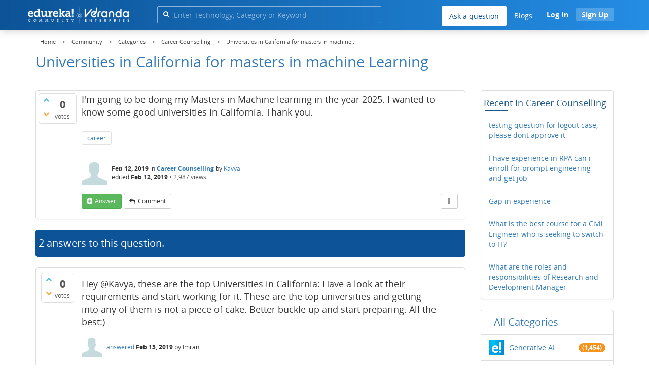

--- FILE ---
content_type: text/html; charset=utf-8
request_url: https://www.edureka.co/community/38145/universities-in-california-for-masters-in-machine-learning
body_size: 24964
content:
<!DOCTYPE html>
<html lang="en">
	<!-- Powered by Question2Answer - http://www.question2answer.org/ -->
	<head>
		<meta http-equiv="content-type" content="text/html; charset=utf-8">
		<meta charset="utf-8">
		<meta name="viewport" content="width=device-width, initial-scale=1">
		<title>Universities in California for masters in machine Learning | Edureka Community</title>
		
        <script>
            var refresh_hash ="1760679623";
            var edurekaurl ="www.edureka.co";
            var catTitle="Career Counselling";
            var clevertap_AccountId = "654-ZKZ-856Z";
            var clevertap_user_id = "";
            var clevertap_user_email = ""; 
            var clevertap_site_Title="Universities in California for masters in machine Learning";
            var donut_theme_url="https://www.edureka.co/community/qa-theme/Donut-theme";
            var donut_new_theme_url="https://d1jnx9ba8s6j9r.cloudfront.net/community/qa-theme/Donut-theme";
            var template="question";
            var askCategories =[];
            var track_utm_source = "";
            var recaptchaKey = "6Lf4mSYUAAAAAEaBoohSdOcvtcUgJg3Dad0R-0aj";
            var ECOM_CATEGORY_ID = "";
            var ecom_base_url = "https://www.edureka.co";
            var user_api_base_url = "https://api-user.edureka.co";
            var webinar_api_base_url = "https://api-webinars.edureka.co";
            var user_api_token = "775359ee06188eca9c8a47e216069a106ab082145a0311e42d323fc2799dcf67";
            
       </script>
		<script src="https://d1jnx9ba8s6j9r.cloudfront.net/community/qa-theme/Donut-theme/jsver.1760679623/js/edureka-clevertap.js" type="text/javascript"></script>
		<script src="https://d1jnx9ba8s6j9r.cloudfront.net/community/qa-theme/Donut-theme/jsver.1760679623/js/community_clevertap_events.js" type="text/javascript" defer></script>
		<script src="https://d1jnx9ba8s6j9r.cloudfront.net/community/qa-theme/Donut-theme/jsver.1760679623/js/community_clevertap_events_v2.js" type="text/javascript" defer></script>
		 
        <!-- Google Analytics -->
        <script>
            var community_user_id_ga = "null";
            (function (i, s, o, g, r, a, m) {
                i["GoogleAnalyticsObject"] = r;
                i[r] = i[r] || function () {
                    (i[r].q = i[r].q || []).push(arguments)
                }, i[r].l = 1 * new Date();
                a = s.createElement(o),
                        m = s.getElementsByTagName(o)[0];
                a.async = 1;
                a.src = g;
                m.parentNode.insertBefore(a, m)
            })(window, document, "script", "//www.google-analytics.com/analytics.js", "ga");

            ga("create", "UA-33865789-2", "auto");
            ga("set", "userId", community_user_id_ga); // Set the user ID using signed-in user_id.
            ga("send", "pageview");
        </script>
		<script src="https://d1jnx9ba8s6j9r.cloudfront.net/community/qa-theme/Donut-theme/jsver.1760679623/js/community_ga_events.js" type="text/javascript" defer></script>
		
        <script type="text/javascript">
            function createCookie(name, value, days) {
                var expires;

                if (days) {
                    var date = new Date();
                    date.setTime(date.getTime() + (days * 24 * 60 * 60 * 1000));
                    expires = "; expires=" + date.toGMTString();
                } else {
                    expires = "";
                }
                document.cookie = encodeURIComponent(name) + "=" + encodeURIComponent(value) + expires + "; path=/";
            }

            function readCookie(name) {
                var nameEQ = encodeURIComponent(name) + "=";
                var ca = document.cookie.split(";");
                for (var i = 0; i < ca.length; i++) {
                    var c = ca[i];
                    while (c.charAt(0) === " ")
                        c = c.substring(1, c.length);
                    if (c.indexOf(nameEQ) === 0)
                        return decodeURIComponent(c.substring(nameEQ.length, c.length));
                }
                return null;
            }

            if (!readCookie("f_l_i_s_p")) {
                createCookie("f_l_i_s_p", "https://www.edureka.co/community/38145/universities-in-california-for-masters-in-machine-learning", 0);
            }
        </script>
			<script src="https://d1jnx9ba8s6j9r.cloudfront.net/community/qa-theme/Donut-theme/jsver.1760679623/js/community_ga4_events.js" type="text/javascript" defer></script>
			<meta property="og:locale" content="en_US" >
			<meta property="og:title" content="Universities in California for masters in machine Learning">
			<meta property="og:type" content="article">
			<meta property="og:url" content="https://www.edureka.co/community/38145/universities-in-california-for-masters-in-machine-learning">
			<meta property="fb:app_id" content="334689249900154" >
			<meta property="article:publisher" content="https://www.facebook.com/edurekaIN/" >
			<meta itemprop="name" content="Universities in California for masters in machine Learning">
			<meta name="twitter:card" content="summary_large_image" >
			<meta name="twitter:site" content="@edurekaIN" >
			<meta name="twitter:title" content="Universities in California for masters in machine Learning">
			<meta property="og:site_name" content="Edureka Community">
			<meta name="twitter:creator" content="@edurekaIN" > 
			<meta property="og:description" content="I'm going to be doing my Masters in Machine learning in the year 2025. I wanted to know some good universities in California. Thank you.">
			<meta itemprop="description" content="I'm going to be doing my Masters in Machine learning in the year 2025. I wanted to know some good universities in California. Thank you.">
			<meta name="twitter:description" content="I'm going to be doing my Masters in Machine learning in the year 2025. I wanted to know some good universities in California. Thank you.">
			<meta property="og:image" content="https://d1jnx9ba8s6j9r.cloudfront.net/community/imgver.1760679623/categoryimages/27.webp">
			<meta property="og:image:width" content="815" >
			<meta property="og:image:height" content="476" >
			<meta itemprop="image" content="https://d1jnx9ba8s6j9r.cloudfront.net/community/imgver.1760679623/categoryimages/27.webp">
			<meta name="twitter:image" content="https://d1jnx9ba8s6j9r.cloudfront.net/community/imgver.1760679623/categoryimages/27.webp">
			<meta name="description" content="I'm going to be doing my Masters in Machine learning in the year 2025. I wanted to know some good universities in California. Thank you.">
			<meta name="keywords" content="Career Counselling,career">
			<script src="https://accounts.google.com/gsi/client" defer></script>
			<script > var googleUser = {};
                                let googleButtonWrapper = null;
                                var enableGoogleSignIn = function() {
                                    google.accounts.id.initialize({
                                        client_id: "256344194969-339rculf5eu442p2if4r4p1c395alv33.apps.googleusercontent.com",
                                        callback: handleCredentialResponse
                                    });
                                    googleButtonWrapper = createFakeGoogleWrapper();
                                }; </script>
			<link rel="preload" href="https://d1jnx9ba8s6j9r.cloudfront.net/community/qa-theme/Donut-theme/fonts/OpenSans-Regular.woff?v=1.1.0" as="font" type="font/woff" crossorigin>
				<link rel="preload" href="https://d1jnx9ba8s6j9r.cloudfront.net/community/qa-theme/Donut-theme/fonts/OpenSans-Italic.woff?v=1.1.0" as="font" type="font/woff" crossorigin>
					<link rel="preload" href="https://d1jnx9ba8s6j9r.cloudfront.net/community/qa-theme/Donut-theme/fonts/OpenSans-Bold.woff?v=1.1.0" as="font" type="font/woff" crossorigin>
						<link rel="preload" href="https://d1jnx9ba8s6j9r.cloudfront.net/community/qa-theme/Donut-theme/fonts/OpenSans-BoldItalic.woff?v=1.1.0" as="font" type="font/woff" crossorigin>
							<link rel="preload" href="https://d1jnx9ba8s6j9r.cloudfront.net/community/qa-theme/Donut-theme/fonts/fontawesome-webfont.woff?v=4.2.0" as="font" type="font/woff" crossorigin>
								<link rel="stylesheet" type="text/css" href="https://d1jnx9ba8s6j9r.cloudfront.net/community/qa-theme/Donut-theme/cssver.1760679623/css/font-awesome.min.css?4.2.0">
								<link rel="stylesheet" type="text/css" href="https://d1jnx9ba8s6j9r.cloudfront.net/community/qa-theme/Donut-theme/cssver.1760679623/css/bootstrap.min.css?3.3.5">
								<link rel="stylesheet" type="text/css" href="https://d1jnx9ba8s6j9r.cloudfront.net/community/qa-theme/Donut-theme/cssver.1760679623/css/donut.css?1.6.2">
								<link rel="stylesheet" type="text/css" href="https://d1jnx9ba8s6j9r.cloudfront.net/community/qa-theme/Donut-theme/cssver.1760679623/css/signup.css?1.6.2">
								<link rel="stylesheet" type="text/css" href="https://d1jnx9ba8s6j9r.cloudfront.net/community/qa-theme/Donut-theme/cssver.1760679623/css/open-sans.css?1.6.2">
								<link rel="stylesheet" TYPE="text/css" href="https://www.edureka.co/community/qa-plugin/q2a-breadcrumbs-master/css/default.css">
								<link rel="stylesheet" href="https://www.edureka.co/community/qa-plugin/q2a-ultimate-widgets/widgets/recent_posts/styles/snow.css">
								
					<!-- HTML5 shim and Respond.js IE8 support of HTML5 elements and media queries -->
					   <!--[if lt IE 9]>
					     <script src="https://oss.maxcdn.com/html5shiv/3.7.2/html5shiv.min.js defer"></script>
					     <script src="https://oss.maxcdn.com/respond/1.4.2/respond.min.js defer"></script>
					<![endif]-->
				
								<link rel="canonical" href="https://www.edureka.co/community/38145/universities-in-california-for-masters-in-machine-learning">
								<link rel="search" type="application/opensearchdescription+xml" title="Edureka Community" href="../opensearch.xml">
								<!-- Global site tag (gtag.js) - Google Analytics -->
<script async defer src="https://www.googletagmanager.com/gtag/js?id=UA-108517196-1"></script>
<script defer src="https://www.googletagmanager.com/gtag/js?id=G-6JVFN5CRMW"></script>
<script>
    window.dataLayer = window.dataLayer || [];
    function gtag(){dataLayer.push(arguments);}
    gtag('js', new Date());
    gtag('config', 'UA-108517196-1');
   gtag('config',"G-6JVFN5CRMW");
</script>
<link rel="shortcut icon" href="https://d1jnx9ba8s6j9r.cloudfront.net/imgver.1512806340/img/favicon.ico" type="image/x-icon">
								<script>
								var qa_root = '..\/';
								var qa_request = '38145\/universities-in-california-for-masters-in-machine-learning';
								var qa_wysiwyg_editor_config = {
									filebrowserImageUploadUrl: '..\/wysiwyg-editor-upload?qa_only_image=1',
									defaultLanguage: 'en',
									language: ''
								};
								function qa_display_rule_1(first) {
									var e=document.getElementById('a_notify');
									var a_notify=e && (e.checked || (e.options && e.options[e.selectedIndex].value));
									var e=document.getElementById('a_email_display');
									if (e) { var d=(a_notify); if (first || (e.nodeName=='SPAN')) { e.style.display=d ? '' : 'none'; } else { if (d) { $(e).fadeIn(); } else { $(e).fadeOut(); } } }
									var e=document.getElementById('a_email_shown');
									if (e) { var d=(a_notify); if (first || (e.nodeName=='SPAN')) { e.style.display=d ? '' : 'none'; } else { if (d) { $(e).fadeIn(); } else { $(e).fadeOut(); } } }
									var e=document.getElementById('a_email_hidden');
									if (e) { var d=(!a_notify); if (first || (e.nodeName=='SPAN')) { e.style.display=d ? '' : 'none'; } else { if (d) { $(e).fadeIn(); } else { $(e).fadeOut(); } } }
								}
								function qa_display_rule_2(first) {
									var e=document.getElementById('c38145_notify');
									var c38145_notify=e && (e.checked || (e.options && e.options[e.selectedIndex].value));
									var e=document.getElementById('c38145_email_display');
									if (e) { var d=(c38145_notify); if (first || (e.nodeName=='SPAN')) { e.style.display=d ? '' : 'none'; } else { if (d) { $(e).fadeIn(); } else { $(e).fadeOut(); } } }
									var e=document.getElementById('c38145_email_shown');
									if (e) { var d=(c38145_notify); if (first || (e.nodeName=='SPAN')) { e.style.display=d ? '' : 'none'; } else { if (d) { $(e).fadeIn(); } else { $(e).fadeOut(); } } }
									var e=document.getElementById('c38145_email_hidden');
									if (e) { var d=(!c38145_notify); if (first || (e.nodeName=='SPAN')) { e.style.display=d ? '' : 'none'; } else { if (d) { $(e).fadeIn(); } else { $(e).fadeOut(); } } }
								}
								function qa_display_rule_3(first) {
									var e=document.getElementById('c38155_notify');
									var c38155_notify=e && (e.checked || (e.options && e.options[e.selectedIndex].value));
									var e=document.getElementById('c38155_email_display');
									if (e) { var d=(c38155_notify); if (first || (e.nodeName=='SPAN')) { e.style.display=d ? '' : 'none'; } else { if (d) { $(e).fadeIn(); } else { $(e).fadeOut(); } } }
									var e=document.getElementById('c38155_email_shown');
									if (e) { var d=(c38155_notify); if (first || (e.nodeName=='SPAN')) { e.style.display=d ? '' : 'none'; } else { if (d) { $(e).fadeIn(); } else { $(e).fadeOut(); } } }
									var e=document.getElementById('c38155_email_hidden');
									if (e) { var d=(!c38155_notify); if (first || (e.nodeName=='SPAN')) { e.style.display=d ? '' : 'none'; } else { if (d) { $(e).fadeIn(); } else { $(e).fadeOut(); } } }
								}
								function qa_display_rule_4(first) {
									var e=document.getElementById('c42804_notify');
									var c42804_notify=e && (e.checked || (e.options && e.options[e.selectedIndex].value));
									var e=document.getElementById('c42804_email_display');
									if (e) { var d=(c42804_notify); if (first || (e.nodeName=='SPAN')) { e.style.display=d ? '' : 'none'; } else { if (d) { $(e).fadeIn(); } else { $(e).fadeOut(); } } }
									var e=document.getElementById('c42804_email_shown');
									if (e) { var d=(c42804_notify); if (first || (e.nodeName=='SPAN')) { e.style.display=d ? '' : 'none'; } else { if (d) { $(e).fadeIn(); } else { $(e).fadeOut(); } } }
									var e=document.getElementById('c42804_email_hidden');
									if (e) { var d=(!c42804_notify); if (first || (e.nodeName=='SPAN')) { e.style.display=d ? '' : 'none'; } else { if (d) { $(e).fadeIn(); } else { $(e).fadeOut(); } } }
								}
								var qa_oldonload = window.onload;
								window.onload = function() {
									if (typeof qa_oldonload == 'function')
										qa_oldonload();
									
									jQuery('#a_notify').click(function() {
										qa_display_rule_1(false);
									});
									qa_display_rule_1(true);
									
									document.getElementById('anew').qa_load=function() { if (qa_ckeditor_a_content = CKEDITOR.replace('a_content', qa_wysiwyg_editor_config)) { qa_ckeditor_a_content.setData(document.getElementById('a_content_ckeditor_data').value); document.getElementById('a_content_ckeditor_ok').value = 1; } };
									document.getElementById('anew').qa_focus=function() { if (qa_ckeditor_a_content) qa_ckeditor_a_content.focus(); };
									
									jQuery('#c38145_notify').click(function() {
										qa_display_rule_2(false);
									});
									qa_display_rule_2(true);
									
									document.getElementById('c38145').qa_load=function() { if (qa_ckeditor_c38145_content = CKEDITOR.replace('c38145_content', qa_wysiwyg_editor_config)) { qa_ckeditor_c38145_content.setData(document.getElementById('c38145_content_ckeditor_data').value); document.getElementById('c38145_content_ckeditor_ok').value = 1; } };
									document.getElementById('c38145').qa_focus=function() { if (qa_ckeditor_c38145_content) qa_ckeditor_c38145_content.focus(); };
									
									jQuery('#c38155_notify').click(function() {
										qa_display_rule_3(false);
									});
									qa_display_rule_3(true);
									
									document.getElementById('c38155').qa_load=function() { if (qa_ckeditor_c38155_content = CKEDITOR.replace('c38155_content', qa_wysiwyg_editor_config)) { qa_ckeditor_c38155_content.setData(document.getElementById('c38155_content_ckeditor_data').value); document.getElementById('c38155_content_ckeditor_ok').value = 1; } };
									document.getElementById('c38155').qa_focus=function() { if (qa_ckeditor_c38155_content) qa_ckeditor_c38155_content.focus(); };
									
									jQuery('#c42804_notify').click(function() {
										qa_display_rule_4(false);
									});
									qa_display_rule_4(true);
									
									document.getElementById('c42804').qa_load=function() { if (qa_ckeditor_c42804_content = CKEDITOR.replace('c42804_content', qa_wysiwyg_editor_config)) { qa_ckeditor_c42804_content.setData(document.getElementById('c42804_content_ckeditor_data').value); document.getElementById('c42804_content_ckeditor_ok').value = 1; } };
									document.getElementById('c42804').qa_focus=function() { if (qa_ckeditor_c42804_content) qa_ckeditor_c42804_content.focus(); };
								};
								</script>
								<script src="https://www.edureka.co/community/qa-content/jquery-3.3.1.min.js"></script>
								<script src="https://www.edureka.co/community/qa-content/qa-page.js?1.7.5"></script>
								<script src="https://www.edureka.co/community/qa-content/qa-question.js?1.7.5"></script>
								<script src="../qa-plugin/wysiwyg-editor/ckeditor/ckeditor.js?1.7.5" defer></script>
								<script src="https://d1jnx9ba8s6j9r.cloudfront.net/community/qa-theme/Donut-theme/jsver.1760679623/js/bootstrap.min.js?3.3.5" type="text/javascript" defer></script>
								<script src="https://d1jnx9ba8s6j9r.cloudfront.net/community/qa-theme/Donut-theme/jsver.1760679623/js/donut.js?1.6.2" type="text/javascript" defer></script>
								<script src="https://d1jnx9ba8s6j9r.cloudfront.net/community/qa-theme/Donut-theme/jsver.1760679623/js/formValidation.js?1.6.2" type="text/javascript" defer></script>
								<script src="https://d1jnx9ba8s6j9r.cloudfront.net/community/qa-theme/Donut-theme/jsver.1760679623/js/bootstrapValidator.js?1.6.2" type="text/javascript" defer></script>
								<script src="https://d1jnx9ba8s6j9r.cloudfront.net/community/qa-theme/Donut-theme/jsver.1760679623/js/social-signup.js?1.6.2" type="text/javascript" defer></script>
								<script src="https://d1jnx9ba8s6j9r.cloudfront.net/community/qa-theme/Donut-theme/jsver.1760679623/js/lazyImages.js?1.6.2" type="text/javascript" defer></script>
								<script src="https://d1jnx9ba8s6j9r.cloudfront.net/community/qa-theme/Donut-theme/jsver.1760679623/js/lazyloadContent.js?1.6.2" type="text/javascript" defer></script>
								<script>uw_ajax_url = "https://www.edureka.co/community/qa-plugin/q2a-ultimate-widgets/ajax.php";</script>
								
						<style>
						
						</style>
							</head>
							<body
								class="qa-template-question qa-category-27 qa-body-js-off"
								>
								<p class="new_request" style="display:none">38145/universities-in-california-for-masters-in-machine-learning</p>
								<script>
									var b=document.getElementsByTagName('body')[0];
									b.className=b.className.replace('qa-body-js-off', 'qa-body-js-on');
								</script>
								        <header id="nav-header" class="comm_hdr">
            <nav id="nav" class="navbar navbar-static-top fixed"
                 role="navigation" data-spy="affix" data-offset-top="120">
                <div class="container no-padding">
                    <div class="navbar-header mob_navhd_bx">
                        <button type="button" class="navbar-toggle collapsed" data-toggle="collapse"
                                data-target=".navbar-collapse">
                            <span class="sr-only">Toggle navigation</span>
                            <span class="glyphicon glyphicon-menu-hamburger"></span>
                        </button>
                    </div>
                    <div class="logo-wrapper logo-wrapper_mob">
                        								<div class="qa-logo">
									<a href="https://www.edureka.co" class="qa-logo-link edureka"><img src="https://www.edureka.co/img/Edureka_Community_Logo.webp" alt="edu-community" class="img-responsive edu-comminity-logo-desk desk_lg_bx" style="width:200px;height:33px"></a>
								</div>
                    </div>
                    <div class="col-lg-5 col-md-4 col-sm-4 col-xs-2  custom-search hidden-xs">
                        								<div class="side-search-bar hidden-xs">
									<form class="search-form" role="form" method="get" action="../search" aria-label="search-from">
										
										<div class="input-group">
											<input type="text" name="q" value="" class="qa-search-field form-control" placeholder="Enter Technology, Category or Keyword ">
											<span class="input-group-btn">
												<button type="submit" value="" class="btn qa-search-button" aria-label="search"><span class="fa fa-search"></span></button>
											</span>
										</div>
									</form>
								</div>
                    </div>

                    <div class="col-sm-5 navbar-collapse collapse main-nav navbar-right">
                        <ul class="nav navbar-nav inner-drop-nav mobin-drop-nav">

                                                        <!--                                 <li><a target="_blank" href="https://www.edureka.co/corporate-training">Corporate Training</a></li>
                                                            <li> <a target="_blank"  href="https://www.edureka.co/all-courses">Courses</a></li>
                            -->                                                  <li><div class="menu-back-close-btn visible-xs"><i class="fa fa-angle-left" aria-hidden="true"></i> Back</div></li>
                            <li class="ask_qa_bx"><a href='https://www.edureka.co/community/ask' target="_blank" class="ga-ask-question" data-page="Threads Page">Ask a question</a></li>
                            <li class="blg_bx"><a href='https://www.edureka.co/blog/' target="_blank">Blogs</a></li>
                            <li><div class="open-categories-btn-nav visible-xs">Browse Categories <i class="fa fa-angle-right" aria-hidden="true"></i></div>
                                <ul class="browse-category-section-nav visible-xs">
                                    <li><div class="categories-back-btn-nav"><i class="fa fa-angle-left" aria-hidden="true"></i> Browse Categories</div></li>
                                    <li><a href="https://www.edureka.co/community/generative-ai">Generative AI</a></li><li><a href="https://www.edureka.co/community/power-bi">Power BI</a></li><li><a href="https://www.edureka.co/community/devops-and-agile">DevOps & Agile</a></li><li><a href="https://www.edureka.co/community/category-data-science">Data Science</a></li><li><a href="https://www.edureka.co/community/chatgpt">ChatGPT</a></li><li><a href="https://www.edureka.co/community/cyber-security-&-ethical-hacking">Cyber Security & Ethical Hacking</a></li><li><a href="https://www.edureka.co/community/data-science">Data Analytics</a></li><li><a href="https://www.edureka.co/community/cloud-computing">Cloud Computing</a></li><li><a href="https://www.edureka.co/community/machine-learning">Machine Learning</a></li><li><a href="https://www.edureka.co/community/pmp">PMP</a></li><li><a href="https://www.edureka.co/community/python">Python</a></li><li><a href="https://www.edureka.co/community/salesforce">SalesForce</a></li><li><a href="https://www.edureka.co/community/selenium">Selenium</a></li><li><a href="https://www.edureka.co/community/software-testing">Software Testing</a></li><li><a href="https://www.edureka.co/community/tableau">Tableau</a></li><li><a href="https://www.edureka.co/community/web-development">Web Development</a></li><li><a href="https://www.edureka.co/community/ui-ux-design-certification-course">UI UX Design</a></li><li><a href="https://www.edureka.co/community/java">Java</a></li><li><a href="https://www.edureka.co/community/azure">Azure</a></li><li><a href="https://www.edureka.co/community/database">Database</a></li><li><a href="https://www.edureka.co/community/big-data-hadoop">Big Data Hadoop</a></li><li><a href="https://www.edureka.co/community/blockchain">Blockchain</a></li><li><a href="https://www.edureka.co/community/digital-marketing">Digital Marketing</a></li><li><a href="https://www.edureka.co/community/c#">C#</a></li><li><a href="https://www.edureka.co/community/c">C++</a></li><li><a href="https://www.edureka.co/community/iot-internet-of-things">IoT (Internet of Things)</a></li><li><a href="https://www.edureka.co/community/kotlin">Kotlin</a></li><li><a href="https://www.edureka.co/community/linux-administration">Linux Administration</a></li><li><a href="https://www.edureka.co/community/microstrategy">MicroStrategy</a></li><li><a href="https://www.edureka.co/community/mobile-development">Mobile Development</a></li><li><a href="https://www.edureka.co/community/others">Others</a></li><li><a href="https://www.edureka.co/community/rpa">RPA</a></li><li><a href="https://www.edureka.co/community/talend">Talend</a></li><li><a href="https://www.edureka.co/community/typesript">TypeSript</a></li><li><a href="https://www.edureka.co/community/apache-kafka">Apache Kafka</a></li><li><a href="https://www.edureka.co/community/apache-spark">Apache Spark</a></li><li><a href="https://www.edureka.co/community/career-counselling">Career Counselling</a></li><li><a href="https://www.edureka.co/community/events-&-trending-topics">Events & Trending Topics</a></li><li><a href="https://www.edureka.co/community/ask-us-anything">Ask us Anything!</a></li>                                </ul>
                            </li>

                            

                                                            <li class="donut-navigation pull-right login_before">
                                    
<ul class="nav navbar-nav navbar-right login-nav">
    <li class="dropdown login-dropdown login active btn_align_community_signin community_sign_btn_align">
        <button type="button" class="signin_submit_btn navbar-login-button btn-normal communtity_sig_btn_height btn signIn_popup ga-login-header-click" data-page="Threads Page">Log In</button>
        <button type="button" class="signin_submit_btn navbar-login-button btn-warning communtity_sig_btn_height btn signUp_popup ga-signup-header-click" data-page="Threads Page">Sign Up</button>

<!--        <ul class="dropdown-menu" role="menu" id="login-dropdown-menu">
                        
                                        <li>
                    <div class="login-or">
                        <hr class="hr-or colorgraph">
                        <span class="span-or">or</span>
                    </div>
                </li>
                          
           <form role="form" action=""
                  method="post">
                <li>
                    <label>
                                            </label>
                    <input type="text" class="form-control" id="qa-userid" name="emailhandle"
                           placeholder="">
                </li>

                <li>
                    <label>
                                            </label>
                    <input type="password" class="form-control" id="qa-password" name="password"
                           placeholder="">
                </li>
                <li>
                    <label class="checkbox inline">
                        <input type="checkbox" name="remember" id="qa-rememberme"
                               value="1">                     </label>
                </li>
                <li class="hidden">
                    <input type="hidden" name="code"
                           value="">
                </li>
                <li>
                    <button type="submit" value="" id="qa-login" name="dologin" class="btn btn-primary btn-block">
                                            </button>
                </li>
                <li class="forgot-password">
                    <a href=""></a>
                    |
                    <a href=""></a>
                </li>
            </form>
                
        </ul>-->
    </li>
</ul>
                                </li>
                                                       

                        </ul>
                    </div>
                </div>
                <div class="slideroverlay"></div>
            </nav>
        </header>
        
												<div class="container">
													<div class="top-divider"></div>
												</div>
												<div class="container visible-xs">
													<div class="top-search-bar">
														<form class="search-form" role="form" method="get" action="../search" aria-label="search-from">
															
															<div class="input-group">
																<input type="text" name="q" value="" class="qa-search-field form-control" placeholder="Enter Technology, Category or Keyword ">
																<span class="input-group-btn">
																	<button type="submit" value="" class="btn qa-search-button" aria-label="search"><span class="fa fa-search"></span></button>
																</span>
															</div>
														</form>
													</div>
												</div>
												<main class="donut-masthead">
													<div class="container">
													</div>
													<div class="container">
														<div class="qa-widgets-full qa-widgets-full-top">
															<div class="qa-widget-full qa-widget-full-top">
																<div class="breadcrumb-wrapper">
																	<ul class="breadcrumb clearfix" itemscope itemtype="http://schema.org/BreadcrumbList">
																		<li itemprop="itemListElement" itemscope itemtype="http://schema.org/ListItem"><a href="https://www.edureka.co" itemprop="item"><span itemprop="name">Home</span></a><meta itemprop="position" content="1"></li>
																			<li breadcrumbs-home itemprop="itemListElement" itemscope itemtype="http://schema.org/ListItem" ><a href="https://www.edureka.co/community/" itemprop="item" > <span itemprop="name"> Community </span></a><meta itemprop="position" content="2"></li>
																				<li breadcrumbs-question itemprop="itemListElement" itemscope itemtype="http://schema.org/ListItem" ><a href="https://www.edureka.co/community/categories" itemprop="item" > <span itemprop="name"> Categories </span></a><meta itemprop="position" content="3"></li>
																					<li breadcrumbs-question itemprop="itemListElement" itemscope itemtype="http://schema.org/ListItem" ><a href="https://www.edureka.co/community/career-counselling" itemprop="item" > <span itemprop="name"> Career Counselling </span></a><meta itemprop="position" content="4"></li>
																						<li breadcrumbs-question itemprop="itemListElement" itemscope itemtype="http://schema.org/ListItem" ><span itemprop="name"> Universities in California for masters in machine... </span><meta itemprop="position" content="5"></li>
																						</ul>
																					</div>
																				</div>
																			</div>
																			
																			<div class="page-title">
																				<h1>
																					<span class="entry-title">Universities in California for masters in machine Learning</span>
																				</h1>
																			</div>
																		</div>
																	</main>
																	<div class="qa-body-wrapper container">
																		
																		<div class="qa-header clearfix">
																			<div class="qa-header-clear clearfix">
																			</div>
																		</div> <!-- END qa-header -->
																		
																		<div class="qa-main-shadow clearfix">
																			
																			<div class="qa-main-wrapper clearfix row">
																				
																				<div class="qa-main col-md-9 col-xs-12 pull-left">
																					<div class="qa-part-q-view">
																						<div class="qa-q-view  hentry question" id="q38145">
																							<form method="post" action="../38145/universities-in-california-for-masters-in-machine-learning">
																								<div class="qa-q-view-stats">
																									<div class="qa-voting qa-voting-net" id="voting_38145">
																										<div class="qa-vote-buttons qa-vote-buttons-net">
																										<button title="Click to vote up" name="vote_38145_1_q38145" data-questionId="38145" data-questiontitle="Universities in California for masters in machine Learning" data-position="" data-category="Career Counselling"onclick="return qa_vote_click(this);" type="submit" value="+" class="qa-vote-first-button qa-vote-up-button"> <span class="fa fa-chevron-up"></span> </button>
																									<button title="Click to vote down" name="vote_38145_-1_q38145"data-questionId="38145" data-questiontitle="Universities in California for masters in machine Learning" data-position="" data-category="Career Counselling"onclick="return qa_vote_click(this);" type="submit" value="&ndash;" class="qa-vote-second-button qa-vote-down-button"> <span class="fa fa-chevron-down"></span> </button>
																								</div>
																								<div class="qa-vote-count qa-vote-count-net">
																									<span class="qa-netvote-count">
																										<span class="qa-netvote-count-data">0<span class="votes-up"><span class="value-title" title="0"></span></span><span class="votes-down"><span class="value-title" title="0"></span></span></span><span class="qa-netvote-count-pad"> votes</span>
																									</span>
																								</div>
																								<div class="qa-vote-clear clearfix">
																								</div>
																							</div>
																						</div>
																						<input type="hidden" name="code" value="0-1768754384-6ed0d0842e356e6534848888ba0836470c01fb0f">
																					</form>
																					<div class="qa-q-view-main">
																						<form method="post" action="../38145/universities-in-california-for-masters-in-machine-learning">
																							<div class="qa-q-view-content">
																								<a name="38145"></a><div class="entry-content">I'm going to be doing my Masters in Machine learning in the year 2025. I wanted to know some good universities in California. Thank you.</div>
																							</div>
																							<div class="qa-q-view-tags clearfix ga-tags" data-category="Career Counselling">
																								<ul class="qa-q-view-tag-list">
																									<li class="qa-q-view-tag-item"><a href="../tag/career" rel="tag" class="ga-tag-link qa-tag-link" data-questionTitle="Universities in California for masters in machine Learning" data-category="Career Counselling" data-questionId="38145">career</a></li>
																								</ul>
																							</div>
																							<span class="qa-q-view-avatar-meta ga-link" data-category="Career Counselling">
																								<span class="qa-q-view-avatar">
																									<img data-src="https://d1jnx9ba8s6j9r.cloudfront.net/community/qa-theme/Donut-theme/imgver.1760679623/images/default-profile-pic.webp"width="50" height="50" class="lazyImages qa-avatar-image" alt="">
																								</span>
																								<span class="qa-q-view-meta">
																									<span class="qa-q-view-when">
																										<span class="qa-q-view-when-data"><span class="published"><span class="value-title" title="2019-02-12T18:10:19+0000">Feb 12, 2019</span></span></span>
																									</span>
																									<span class="qa-q-view-where">
																										<span class="qa-q-view-where-pad">in </span><span class="qa-q-view-where-data"><a href="../career-counselling" class="ga-cat-link qa-category-link">Career Counselling</a></span>
																									</span>
																									<span class="qa-q-view-who">
																										<span class="qa-q-view-who-pad">by </span>
																									<span class="qa-q-view-who-data">Kavya</span><span class=" breakitem visible-xs"></br></span>
																								</span>
																								<br>
																								<span class="qa-q-view-what">edited</span>
																								<span class="qa-q-view-when">
																									<span class="qa-q-view-when-data"><span class="updated"><span class="value-title" title="2019-02-12T18:29:26+0000">Feb 12, 2019</span></span></span>
																								</span>
																								<span class="qa-q-item-view-count">
																									&bull;
																									<span class="q-item-view">
																										<span class="q-item-view-data">2,987</span><span class="q-item-view-pad"> views</span>
																									</span>
																								</span>
																							</span>
																						</span>
																						<div class="qa-q-view-buttons clearfix">
																							<div class="default-buttons pull-left">
																								<button name="q_doanswer" data-questionId="38145" data-category="Career Counselling" data-questionTitle="Universities in California for masters in machine Learning" id="q_doanswer" onclick="return qa_toggle_element('anew')" title="Answer this question" type="submit" class="qa-form-light-button qa-form-light-button-answer">answer</button>
																								<button name="q_docomment" data-questionId="38145" data-category="Career Counselling" data-questionTitle="Universities in California for masters in machine Learning" onclick="return qa_toggle_element('c38145')" title="Add a comment on this question" type="submit" class="qa-form-light-button qa-form-light-button-comment">comment</button>
																							</div>
																							<div class="action-buttons pull-right">
																								<div class="btn-group">
																									<button type="button" class="qa-form-light-button dropdown-toggle" data-toggle="dropdown" aria-haspopup="true" aria-expanded="false" title="More actions" aria-label="More Actions">
																										<span class="glyphicon glyphicon-option-vertical"></span>
																									</button>
																									<ul class="dropdown-menu action-buttons-dropdown">
																										<li>
																											<button name="q_doflag" onclick="qa_show_waiting_after(this, false);" title="Flag this question as spam or inappropriate" type="submit" class="qa-form-light-button qa-form-light-button-flag">flag</button>
																											
																										</li>
																									</ul>
																								</div>
																							</div>
																						</div>
																						
																						<div class="qa-q-view-c-list" style="display:none;" id="c38145_list">
																						</div> <!-- END qa-c-list -->
																						
																						<input type="hidden" name="code" value="0-1768754384-9d6a6bf8b82c87bbfb09d9686bfe935bf100492f">
																						<input type="hidden" name="qa_click" value="">
																					</form>
																					<div class="qa-c-form" id="c38145" style="display:none;">
																						<h2>Your comment on this question:</h2>
																						<form method="post" action="../38145/universities-in-california-for-masters-in-machine-learning" name="c_form_38145">
																							<table class="qa-form-tall-table">
																								<tr>
																									<td class="qa-form-tall-data">
																										<input name="c38145_content_ckeditor_ok" id="c38145_content_ckeditor_ok" type="hidden" value="0"><input name="c38145_content_ckeditor_data" id="c38145_content_ckeditor_data" type="hidden" value="">
																										<textarea name="c38145_content" rows="4" cols="40" class="qa-form-tall-text  form-control"></textarea>
																									</td>
																								</tr>
																								<tr>
																									<td class="qa-form-tall-label">
																										Your name to display (optional):
																									</td>
																								</tr>
																								<tr>
																									<td class="qa-form-tall-data">
																										<input name="c38145_name" type="text" value="" class="qa-form-tall-text form-control">
																									</td>
																								</tr>
																								<tr>
																									<td class="qa-form-tall-label">
																										<label>
																											<input name="c38145_notify" id="c38145_notify" onclick="if (document.getElementById('c38145_notify').checked) document.getElementById('c38145_email').focus();" type="checkbox" value="1" checked class="qa-form-tall-checkbox">
																											<span id="c38145_email_shown">Email me at this address if a comment is added after mine:</span><span id="c38145_email_hidden" style="display:none;">Email me if a comment is added after mine</span>
																										</label>
																									</td>
																								</tr>
																								<tbody id="c38145_email_display">
																									<tr>
																										<td class="qa-form-tall-data">
																											<input name="c38145_email" id="c38145_email" type="text" value="" class="qa-form-tall-text form-control">
																											<div class="qa-form-tall-note">Privacy: Your email address will only be used for sending these notifications.</div>
																										</td>
																									</tr>
																								</tbody>
																								<tr>
																									<td colspan="1" class="qa-form-tall-buttons ">
																										<button onclick="if (qa_ckeditor_c38145_content) qa_ckeditor_c38145_content.updateElement(); return qa_submit_comment(38145, 38145, this,'Universities in California for masters in machine Learning','Career Counselling',);" title="" type="submit" class="qa-form-tall-button qa-form-tall-button-comment">Add comment</button>
																										<button name="docancel" onclick="return qa_toggle_element()" title="" type="submit" class="qa-form-tall-button qa-form-tall-button-cancel">Cancel</button>
																									</td>
																								</tr>
																							</table>
																							<input type="hidden" name="c38145_editor" value="WYSIWYG Editor">
																							<input type="hidden" name="c38145_doadd" value="1">
																							<input type="hidden" name="c38145_code" value="0-1768754384-b7e5418a49b218b8741f9fa8c639240f484b19eb">
																						</form>
																					</div> <!-- END qa-c-form -->
																					
																				</div> <!-- END qa-q-view-main -->
																				<div class="qa-q-view-clear clearfix">
																				</div>
																			</div> <!-- END qa-q-view -->
																			
																		</div>
																		<div class="qa-part-a-form">
																			<h2 id="a_list_title">2 answers to this question.</h2>
																			<div class="qa-a-form" id="anew" style="display:none;">
																				<h2>Your answer</h2>
																				<form method="post" action="../38145/universities-in-california-for-masters-in-machine-learning" name="a_form">
																					<table class="qa-form-tall-table">
																						<tr>
																							<td class="qa-form-tall-data">
																								<input name="a_content_ckeditor_ok" id="a_content_ckeditor_ok" type="hidden" value="0"><input name="a_content_ckeditor_data" id="a_content_ckeditor_data" type="hidden" value="">
																								<textarea name="a_content" rows="12" cols="40" class="qa-form-tall-text  form-control"></textarea>
																							</td>
																						</tr>
																						<tr>
																							<td class="qa-form-tall-label">
																								Your name to display (optional):
																							</td>
																						</tr>
																						<tr>
																							<td class="qa-form-tall-data">
																								<input name="a_name" type="text" value="" class="qa-form-tall-text form-control">
																							</td>
																						</tr>
																						<tr>
																							<td class="qa-form-tall-label">
																								<label>
																									<input name="a_notify" id="a_notify" onclick="if (document.getElementById('a_notify').checked) document.getElementById('a_email').focus();" type="checkbox" value="1" checked class="qa-form-tall-checkbox">
																									<span id="a_email_shown">Email me at this address if my answer is selected or commented on:</span><span id="a_email_hidden" style="display:none;">Email me if my answer is selected or commented on</span>
																								</label>
																							</td>
																						</tr>
																						<tbody id="a_email_display">
																							<tr>
																								<td class="qa-form-tall-data">
																									<input name="a_email" id="a_email" type="text" value="" class="qa-form-tall-text form-control">
																									<div class="qa-form-tall-note">Privacy: Your email address will only be used for sending these notifications.</div>
																								</td>
																							</tr>
																						</tbody>
																						<tr>
																							<td colspan="1" class="qa-form-tall-buttons ">
																								<button onclick="if (qa_ckeditor_a_content) qa_ckeditor_a_content.updateElement(); return qa_submit_answer(38145, this,'Universities in California for masters in machine Learning','Career Counselling');" title="" type="submit" class="qa-form-tall-button qa-form-tall-button-answer">Add answer</button>
																								<button name="docancel" onclick="return qa_toggle_element();" title="" type="submit" class="qa-form-tall-button qa-form-tall-button-cancel">Cancel</button>
																							</td>
																						</tr>
																					</table>
																					<input type="hidden" name="a_editor" value="WYSIWYG Editor">
																					<input type="hidden" name="a_doadd" value="1">
																					<input type="hidden" name="code" value="0-1768754384-721795c2ca82843f7ba83259e0325820739ac5dd">
																				</form>
																			</div> <!-- END qa-a-form -->
																			
																		</div>
																		<div class="qa-part-a-list">
																			<div class="qa-a-list" id="a_list">
																				
																				<div class="qa-a-list-item  hentry answer" id="a38155">
																					<form method="post" action="../38145/universities-in-california-for-masters-in-machine-learning">
																						<div class="qa-voting qa-voting-net" id="voting_38155">
																							<div class="qa-vote-buttons qa-vote-buttons-net">
																							<button title="Click to vote up" name="vote_38155_1_a38155" data-questionId="38155" data-questiontitle="Universities in California for masters in machine Learning" data-position="1" data-category="Career Counselling"onclick="return qa_vote_click(this);" type="submit" value="+" class="qa-vote-first-button qa-vote-up-button"> <span class="fa fa-chevron-up"></span> </button>
																						<button title="Click to vote down" name="vote_38155_-1_a38155"data-questionId="38155" data-questiontitle="Universities in California for masters in machine Learning" data-position="1" data-category="Career Counselling"onclick="return qa_vote_click(this);" type="submit" value="&ndash;" class="qa-vote-second-button qa-vote-down-button"> <span class="fa fa-chevron-down"></span> </button>
																					</div>
																					<div class="qa-vote-count qa-vote-count-net">
																						<span class="qa-netvote-count">
																							<span class="qa-netvote-count-data">0<span class="votes-up"><span class="value-title" title="0"></span></span><span class="votes-down"><span class="value-title" title="0"></span></span></span><span class="qa-netvote-count-pad"> votes</span>
																						</span>
																					</div>
																					<div class="qa-vote-clear clearfix">
																					</div>
																				</div>
																				<input type="hidden" name="code" value="0-1768754384-6ed0d0842e356e6534848888ba0836470c01fb0f">
																			</form>
																			<div class="qa-a-item-main">
																				<form method="post" action="../38145/universities-in-california-for-masters-in-machine-learning">
																					<div class="qa-a-selection">
																					</div>
																					<div class="qa-a-item-content">
																						<a name="38155"></a><div class="entry-content">Hey @Kavya, these are the top Universities in California: Have a look at their requirements and start working for it. These are the top universities and getting into any of them is not a piece of cake. Better buckle up and start preparing. All the best:)</div>
																					</div>
																					<span class="qa-a-item-avatar-meta ga-link" data-category="Career Counselling">
																						<span class="qa-a-item-avatar">
																							<img data-src="https://d1jnx9ba8s6j9r.cloudfront.net/community/qa-theme/Donut-theme/imgver.1760679623/images/default-profile-pic.webp"width="40" height="40" class="lazyImages qa-avatar-image" alt="">
																						</span>
																						<span class="qa-a-item-meta">
																							<a rel="nofollow" href="../38145/universities-in-california-for-masters-in-machine-learning?show=38155#a38155" class="qa-a-item-what">answered</a>
																							<span class="qa-a-item-when">
																								<span class="qa-a-item-when-data"><span class="published updated"><span class="value-title" title="2019-02-12T18:33:23+0000">Feb 13, 2019</span></span></span>
																							</span>
																							<span class="qa-a-item-who">
																								<span class="qa-a-item-who-pad">by </span>
																							<span class="qa-a-item-who-data">Imran</span><span class=" breakitem visible-xs"></br></span>
																						</span>
																					</span>
																				</span>
																				<div class="qa-a-item-buttons clearfix">
																					<div class="default-buttons pull-left">
																						<button name="a38155_docomment" onclick="return qa_toggle_element('c38155')" data-questionId="38145" data-questionTitle="Universities in California for masters in machine Learning" data-category="Career Counselling" data-answerposition="1" title="Add a comment on this answer" type="submit" class="qa-form-light-button qa-form-light-button-comment">comment</button>
																					</div>
																					<div class="action-buttons pull-right">
																						<div class="btn-group">
																							<button type="button" class="qa-form-light-button dropdown-toggle" data-toggle="dropdown" aria-haspopup="true" aria-expanded="false" title="More actions" aria-label="More Actions">
																								<span class="glyphicon glyphicon-option-vertical"></span>
																							</button>
																							<ul class="dropdown-menu action-buttons-dropdown">
																								<li>
																									<button name="a38155_doflag" onclick="return qa_answer_click(38155, 38145, this);" title="Flag this answer as spam or inappropriate" type="submit" class="qa-form-light-button qa-form-light-button-flag">flag</button>
																									
																								</li>
																								<li>
																									<button name="a38155_dofollow" title="Ask a new question relating to this answer" type="submit" class="qa-form-light-button qa-form-light-button-follow">ask related question</button>
																									
																								</li>
																							</ul>
																						</div>
																					</div>
																				</div>
																				
																				<div class="qa-a-item-c-list" style="display:none;" id="c38155_list">
																				</div> <!-- END qa-c-list -->
																				
																				<input type="hidden" name="code" value="0-1768754384-f1b6beb9e6e784bdbf2207b8e6904d295c76f8be">
																				<input type="hidden" name="qa_click" value="">
																			</form>
																			<div class="qa-c-form" id="c38155" style="display:none;">
																				<h2>Your comment on this answer:</h2>
																				<form method="post" action="../38145/universities-in-california-for-masters-in-machine-learning" name="c_form_38155">
																					<table class="qa-form-tall-table">
																						<tr>
																							<td class="qa-form-tall-data">
																								<input name="c38155_content_ckeditor_ok" id="c38155_content_ckeditor_ok" type="hidden" value="0"><input name="c38155_content_ckeditor_data" id="c38155_content_ckeditor_data" type="hidden" value="">
																								<textarea name="c38155_content" rows="4" cols="40" class="qa-form-tall-text  form-control"></textarea>
																							</td>
																						</tr>
																						<tr>
																							<td class="qa-form-tall-label">
																								Your name to display (optional):
																							</td>
																						</tr>
																						<tr>
																							<td class="qa-form-tall-data">
																								<input name="c38155_name" type="text" value="" class="qa-form-tall-text form-control">
																							</td>
																						</tr>
																						<tr>
																							<td class="qa-form-tall-label">
																								<label>
																									<input name="c38155_notify" id="c38155_notify" onclick="if (document.getElementById('c38155_notify').checked) document.getElementById('c38155_email').focus();" type="checkbox" value="1" checked class="qa-form-tall-checkbox">
																									<span id="c38155_email_shown">Email me at this address if a comment is added after mine:</span><span id="c38155_email_hidden" style="display:none;">Email me if a comment is added after mine</span>
																								</label>
																							</td>
																						</tr>
																						<tbody id="c38155_email_display">
																							<tr>
																								<td class="qa-form-tall-data">
																									<input name="c38155_email" id="c38155_email" type="text" value="" class="qa-form-tall-text form-control">
																									<div class="qa-form-tall-note">Privacy: Your email address will only be used for sending these notifications.</div>
																								</td>
																							</tr>
																						</tbody>
																						<tr>
																							<td colspan="1" class="qa-form-tall-buttons ">
																								<button onclick="if (qa_ckeditor_c38155_content) qa_ckeditor_c38155_content.updateElement(); return qa_submit_comment(38145, 38155, this,'Universities in California for masters in machine Learning','Career Counselling',1);" title="" type="submit" class="qa-form-tall-button qa-form-tall-button-comment">Add comment</button>
																								<button name="docancel" onclick="return qa_toggle_element()" title="" type="submit" class="qa-form-tall-button qa-form-tall-button-cancel">Cancel</button>
																							</td>
																						</tr>
																					</table>
																					<input type="hidden" name="c38155_editor" value="WYSIWYG Editor">
																					<input type="hidden" name="c38155_doadd" value="1">
																					<input type="hidden" name="c38155_code" value="0-1768754384-6cbd99bc2dbf7ae83541a6ec94e0f1f10c57be9d">
																				</form>
																			</div> <!-- END qa-c-form -->
																			
																		</div> <!-- END qa-a-item-main -->
																		<div class="qa-a-item-clear clearfix">
																		</div>
																	</div> <!-- END qa-a-list-item -->
																	
																	<div class="qa-a-list-item  hentry answer" id="a42804">
																		<form method="post" action="../38145/universities-in-california-for-masters-in-machine-learning">
																			<div class="qa-voting qa-voting-net" id="voting_42804">
																				<div class="qa-vote-buttons qa-vote-buttons-net">
																				<button title="Click to vote up" name="vote_42804_1_a42804" data-questionId="42804" data-questiontitle="Universities in California for masters in machine Learning" data-position="2" data-category="Career Counselling"onclick="return qa_vote_click(this);" type="submit" value="+" class="qa-vote-first-button qa-vote-up-button"> <span class="fa fa-chevron-up"></span> </button>
																			<button title="Click to vote down" name="vote_42804_-1_a42804"data-questionId="42804" data-questiontitle="Universities in California for masters in machine Learning" data-position="2" data-category="Career Counselling"onclick="return qa_vote_click(this);" type="submit" value="&ndash;" class="qa-vote-second-button qa-vote-down-button"> <span class="fa fa-chevron-down"></span> </button>
																		</div>
																		<div class="qa-vote-count qa-vote-count-net">
																			<span class="qa-netvote-count">
																				<span class="qa-netvote-count-data">0<span class="votes-up"><span class="value-title" title="0"></span></span><span class="votes-down"><span class="value-title" title="0"></span></span></span><span class="qa-netvote-count-pad"> votes</span>
																			</span>
																		</div>
																		<div class="qa-vote-clear clearfix">
																		</div>
																	</div>
																	<input type="hidden" name="code" value="0-1768754384-6ed0d0842e356e6534848888ba0836470c01fb0f">
																</form>
																<div class="qa-a-item-main">
																	<form method="post" action="../38145/universities-in-california-for-masters-in-machine-learning">
																		<div class="qa-a-selection">
																		</div>
																		<div class="qa-a-item-content">
																			<a name="42804"></a><div class="entry-content">


<p>Hey Kavya.. Some of the best Universities for <a rel="dofollow" href="https://www.edureka.co/machine-learning-certification-training">Machine Learning certification</a> in California are:</p>

<ol>

<li>University of California, Los Angeles</li>

<li>University of California, Berkeley</li>

<li>University of Southern California, Los Angeles</li>

<li>California Institute of Technology, Pasadena</li>

<li>Stanford University, Stanford</li>

<li>University of California, San Diego</li></ol>

<p>I hope this would help you decide which colleges you could apply in for ML.</p>
</div>
																		</div>
																		<span class="qa-a-item-avatar-meta ga-link" data-category="Career Counselling">
																			<span class="qa-a-item-avatar">
																				<img data-src="https://d1jnx9ba8s6j9r.cloudfront.net/community/qa-theme/Donut-theme/imgver.1760679623/images/default-profile-pic.webp"width="40" height="40" class="lazyImages qa-avatar-image" alt="">
																			</span>
																			<span class="qa-a-item-meta">
																				<a rel="nofollow" href="../38145/universities-in-california-for-masters-in-machine-learning?show=42804#a42804" class="qa-a-item-what">answered</a>
																				<span class="qa-a-item-when">
																					<span class="qa-a-item-when-data"><span class="published updated"><span class="value-title" title="2019-04-03T15:03:33+0000">Apr 3, 2019</span></span></span>
																				</span>
																				<span class="qa-a-item-who">
																					<span class="qa-a-item-who-pad">by </span>
																				<span class="qa-a-item-who-data">Nishant</span><span class=" breakitem visible-xs"></br></span>
																			</span>
																		</span>
																	</span>
																	<div class="qa-a-item-buttons clearfix">
																		<div class="default-buttons pull-left">
																			<button name="a42804_docomment" onclick="return qa_toggle_element('c42804')" data-questionId="38145" data-questionTitle="Universities in California for masters in machine Learning" data-category="Career Counselling" data-answerposition="2" title="Add a comment on this answer" type="submit" class="qa-form-light-button qa-form-light-button-comment">comment</button>
																		</div>
																		<div class="action-buttons pull-right">
																			<div class="btn-group">
																				<button type="button" class="qa-form-light-button dropdown-toggle" data-toggle="dropdown" aria-haspopup="true" aria-expanded="false" title="More actions" aria-label="More Actions">
																					<span class="glyphicon glyphicon-option-vertical"></span>
																				</button>
																				<ul class="dropdown-menu action-buttons-dropdown">
																					<li>
																						<button name="a42804_doflag" onclick="return qa_answer_click(42804, 38145, this);" title="Flag this answer as spam or inappropriate" type="submit" class="qa-form-light-button qa-form-light-button-flag">flag</button>
																						
																					</li>
																					<li>
																						<button name="a42804_dofollow" title="Ask a new question relating to this answer" type="submit" class="qa-form-light-button qa-form-light-button-follow">ask related question</button>
																						
																					</li>
																				</ul>
																			</div>
																		</div>
																	</div>
																	
																	<div class="qa-a-item-c-list" style="display:none;" id="c42804_list">
																	</div> <!-- END qa-c-list -->
																	
																	<input type="hidden" name="code" value="0-1768754384-0240eb6156dbd1ba3f83986d7ad7704510696876">
																	<input type="hidden" name="qa_click" value="">
																</form>
																<div class="qa-c-form" id="c42804" style="display:none;">
																	<h2>Your comment on this answer:</h2>
																	<form method="post" action="../38145/universities-in-california-for-masters-in-machine-learning" name="c_form_42804">
																		<table class="qa-form-tall-table">
																			<tr>
																				<td class="qa-form-tall-data">
																					<input name="c42804_content_ckeditor_ok" id="c42804_content_ckeditor_ok" type="hidden" value="0"><input name="c42804_content_ckeditor_data" id="c42804_content_ckeditor_data" type="hidden" value="">
																					<textarea name="c42804_content" rows="4" cols="40" class="qa-form-tall-text  form-control"></textarea>
																				</td>
																			</tr>
																			<tr>
																				<td class="qa-form-tall-label">
																					Your name to display (optional):
																				</td>
																			</tr>
																			<tr>
																				<td class="qa-form-tall-data">
																					<input name="c42804_name" type="text" value="" class="qa-form-tall-text form-control">
																				</td>
																			</tr>
																			<tr>
																				<td class="qa-form-tall-label">
																					<label>
																						<input name="c42804_notify" id="c42804_notify" onclick="if (document.getElementById('c42804_notify').checked) document.getElementById('c42804_email').focus();" type="checkbox" value="1" checked class="qa-form-tall-checkbox">
																						<span id="c42804_email_shown">Email me at this address if a comment is added after mine:</span><span id="c42804_email_hidden" style="display:none;">Email me if a comment is added after mine</span>
																					</label>
																				</td>
																			</tr>
																			<tbody id="c42804_email_display">
																				<tr>
																					<td class="qa-form-tall-data">
																						<input name="c42804_email" id="c42804_email" type="text" value="" class="qa-form-tall-text form-control">
																						<div class="qa-form-tall-note">Privacy: Your email address will only be used for sending these notifications.</div>
																					</td>
																				</tr>
																			</tbody>
																			<tr>
																				<td colspan="1" class="qa-form-tall-buttons ">
																					<button onclick="if (qa_ckeditor_c42804_content) qa_ckeditor_c42804_content.updateElement(); return qa_submit_comment(38145, 42804, this,'Universities in California for masters in machine Learning','Career Counselling',2);" title="" type="submit" class="qa-form-tall-button qa-form-tall-button-comment">Add comment</button>
																					<button name="docancel" onclick="return qa_toggle_element()" title="" type="submit" class="qa-form-tall-button qa-form-tall-button-cancel">Cancel</button>
																				</td>
																			</tr>
																		</table>
																		<input type="hidden" name="c42804_editor" value="WYSIWYG Editor">
																		<input type="hidden" name="c42804_doadd" value="1">
																		<input type="hidden" name="c42804_code" value="0-1768754384-e66133d117fd2017829c47179d6a12874f4be4ec">
																	</form>
																</div> <!-- END qa-c-form -->
																
															</div> <!-- END qa-a-item-main -->
															<div class="qa-a-item-clear clearfix">
															</div>
														</div> <!-- END qa-a-list-item -->
														
													</div> <!-- END qa-a-list -->
													
												</div>
												<div class="qa-widgets-main qa-widgets-main-bottom">
													<div class="qa-widget-main qa-widget-main-bottom">
														<h2>
															Related Questions In Career Counselling
														</h2>
														<form method="post" action="../38145/universities-in-california-for-masters-in-machine-learning">
															<div class="qa-q-list">
																
																<div class="qa-q-list-item row">
																	<div class="qa-q-item-stats">
																		<div class="qa-voting qa-voting-net" id="voting_46112">
																			<div class="qa-vote-buttons qa-vote-buttons-net">
																			<button title="Click to vote up" name="vote_46112_1_q46112" data-questionId="46112" data-questiontitle="What is the salary range for an experienced Machine Learning Scientist in Amazon?" data-position="" data-category="Career Counselling"onclick="return qa_vote_click(this);" type="submit" value="+" class="qa-vote-first-button qa-vote-up-button"> <span class="fa fa-chevron-up"></span> </button>
																		<button title="Click to vote down" name="vote_46112_-1_q46112"data-questionId="46112" data-questiontitle="What is the salary range for an experienced Machine Learning Scientist in Amazon?" data-position="" data-category="Career Counselling"onclick="return qa_vote_click(this);" type="submit" value="&ndash;" class="qa-vote-second-button qa-vote-down-button"> <span class="fa fa-chevron-down"></span> </button>
																	</div>
																	<div class="qa-vote-count qa-vote-count-net">
																		<span class="qa-netvote-count">
																			<span class="qa-netvote-count-data">0</span><span class="qa-netvote-count-pad"> votes</span>
																		</span>
																	</div>
																	<div class="qa-vote-clear clearfix">
																	</div>
																</div>
																<span class="qa-a-count">
																	<span class="qa-a-count-data">2</span><span class="qa-a-count-pad"> answers</span>
																</span>
															</div>
															<div class="qa-q-item-main">
																<h2 class="qa-q-item-title">
																	<a href="../46112/salary-range-experienced-machine-learning-scientist-amazon" class="ga-heading-click-question" data-category="Career Counselling"id="q46112">What is the salary range for an experienced Machine Learning Scientist in Amazon?</a>
																	
																</h2>
																<div class="qa-q-item-detail">
																	<p class="item-description">Hey,

The Salary for a Machine Learning Scientist ...<a rel="nofollow" href="../46112/salary-range-experienced-machine-learning-scientist-amazon?show=47813#a47813" class="ga-read-more-click-question" data-category="Career Counselling"><b>READ MORE</b></a></p>
																	<span class="qa-q-item-avatar-meta ga-link" data-category="Career Counselling">
																		<span class="qa-q-item-meta">
																			<a rel="nofollow" href="../46112/salary-range-experienced-machine-learning-scientist-amazon?show=47813#a47813" class="qa-q-item-what">answered</a>
																			<span class="qa-q-item-when">
																				<span class="qa-q-item-when-data"><span class="published updated"><span class="value-title" title="2019-05-28T11:33:25+0000">May 28, 2019</span></span></span>
																			</span>
																			<span class="qa-q-item-where">
																				<span class="qa-q-item-where-pad">in </span><span class="qa-q-item-where-data"><a href="../career-counselling" class="ga-cat-link qa-category-link">Career Counselling</a></span>
																			</span>
																			<span class="qa-q-item-who">
																				<span class="qa-q-item-who-pad">by </span>
																			<span class="qa-q-item-who-data"><span class="vcard author"><a href="../user/579481" class="qa-user-link ga-click-user-link">Gitika</a></span></span><span class=" breakitem visible-xs"></br></span>
																			<span class="qa-q-item-who-points">
																				<span class="qa-q-item-who-points-pad">&bull;&nbsp;</span><span class="qa-q-item-who-points-data">65,730</span><span class="qa-q-item-who-points-pad"> points </span>
																			</span>
																		</span>
																		<span class="qa-q-item-view-count">
																			&bull;
																			<span class="q-item-view">
																				<span class="q-item-view-data">3,582</span><span class="q-item-view-pad"> views</span>
																			</span>
																		</span>
																	</span>
																</span>
															</div>
															<div class="qa-q-item-tags clearfix ga-tags" data-category="Career Counselling">
																<ul class="qa-q-item-tag-list">
																	<li class="qa-q-item-tag-item"><a href="../tag/career" class="ga-tag-link qa-tag-link" data-questionTitle="What is the salary range for an experienced Machine Learning Scientist in Amazon?" data-category="Career Counselling" data-questionId="46112">career</a></li>
																	<li class="qa-q-item-tag-item"><a href="../tag/career-counselling" class="ga-tag-link qa-tag-link" data-questionTitle="What is the salary range for an experienced Machine Learning Scientist in Amazon?" data-category="Career Counselling" data-questionId="46112">career-counselling</a></li>
																	<li class="qa-q-item-tag-item"><a href="../tag/machine-learning" class="ga-tag-link qa-tag-link" data-questionTitle="What is the salary range for an experienced Machine Learning Scientist in Amazon?" data-category="Career Counselling" data-questionId="46112">machine-learning</a></li>
																</ul>
															</div>
														</div>
														<div class="qa-q-item-clear clearfix">
														</div>
													</div> <!-- END qa-q-list-item -->
													
													<div class="qa-q-list-item row">
														<div class="qa-q-item-stats">
															<div class="qa-voting qa-voting-net" id="voting_34624">
																<div class="qa-vote-buttons qa-vote-buttons-net">
																<button title="Click to vote up" name="vote_34624_1_q34624" data-questionId="34624" data-questiontitle="What is the future of machine learning in India?" data-position="" data-category="Career Counselling"onclick="return qa_vote_click(this);" type="submit" value="+" class="qa-vote-first-button qa-vote-up-button"> <span class="fa fa-chevron-up"></span> </button>
															<button title="Click to vote down" name="vote_34624_-1_q34624"data-questionId="34624" data-questiontitle="What is the future of machine learning in India?" data-position="" data-category="Career Counselling"onclick="return qa_vote_click(this);" type="submit" value="&ndash;" class="qa-vote-second-button qa-vote-down-button"> <span class="fa fa-chevron-down"></span> </button>
														</div>
														<div class="qa-vote-count qa-vote-count-net">
															<span class="qa-netvote-count">
																<span class="qa-netvote-count-data">0</span><span class="qa-netvote-count-pad"> votes</span>
															</span>
														</div>
														<div class="qa-vote-clear clearfix">
														</div>
													</div>
													<span class="qa-a-count">
														<span class="qa-a-count-data">2</span><span class="qa-a-count-pad"> answers</span>
													</span>
												</div>
												<div class="qa-q-item-main">
													<h2 class="qa-q-item-title">
														<a href="../34624/what-is-the-future-of-machine-learning-in-india" class="ga-heading-click-question" data-category="Career Counselling"id="q34624">What is the future of machine learning in India?</a>
														
													</h2>
													<div class="qa-q-item-detail">
														<p class="item-description">


Hello,

Machine Learning is the best course. now ...<a rel="nofollow" href="../34624/what-is-the-future-of-machine-learning-in-india?show=38754#a38754" class="ga-read-more-click-question" data-category="Career Counselling"><b>READ MORE</b></a></p>
														<span class="qa-q-item-avatar-meta ga-link" data-category="Career Counselling">
															<span class="qa-q-item-meta">
																<a rel="nofollow" href="../34624/what-is-the-future-of-machine-learning-in-india?show=38754#a38754" class="qa-q-item-what">answered</a>
																<span class="qa-q-item-when">
																	<span class="qa-q-item-when-data"><span class="published"><span class="value-title" title="2019-02-19T16:47:17+0000">Feb 19, 2019</span></span></span>
																</span>
																<span class="qa-q-item-where">
																	<span class="qa-q-item-where-pad">in </span><span class="qa-q-item-where-data"><a href="../career-counselling" class="ga-cat-link qa-category-link">Career Counselling</a></span>
																</span>
																<span class="qa-q-item-who">
																	<span class="qa-q-item-who-pad">by </span>
																<span class="qa-q-item-who-data"><span class="vcard author"><a href="../user/554331" class="qa-user-link ga-click-user-link">SA</a></span></span><span class=" breakitem visible-xs"></br></span>
																<span class="qa-q-item-who-points">
																	<span class="qa-q-item-who-points-pad">&bull;&nbsp;</span><span class="qa-q-item-who-points-data">1,090</span><span class="qa-q-item-who-points-pad"> points </span>
																</span>
															</span>
															<br>
															<span class="qa-q-item-what">edited</span>
															<span class="qa-q-item-when">
																<span class="qa-q-item-when-data"><span class="updated"><span class="value-title" title="2019-03-18T17:47:44+0000">Mar 18, 2019</span></span></span>
															</span>
															<span class="qa-q-item-who">
																<span class="qa-q-item-who-pad">by </span><span class="qa-q-item-who-data"><a href="../user/554331" class="qa-user-link ga-click-user-link">SA</a></span>
															</span>
															<span class="qa-q-item-view-count">
																&bull;
																<span class="q-item-view">
																	<span class="q-item-view-data">2,288</span><span class="q-item-view-pad"> views</span>
																</span>
															</span>
														</span>
													</span>
												</div>
												<div class="qa-q-item-tags clearfix ga-tags" data-category="Career Counselling">
													<ul class="qa-q-item-tag-list">
														<li class="qa-q-item-tag-item"><a href="../tag/career" class="ga-tag-link qa-tag-link" data-questionTitle="What is the future of machine learning in India?" data-category="Career Counselling" data-questionId="34624">career</a></li>
														<li class="qa-q-item-tag-item"><a href="../tag/machine-learning" class="ga-tag-link qa-tag-link" data-questionTitle="What is the future of machine learning in India?" data-category="Career Counselling" data-questionId="34624">machine-learning</a></li>
													</ul>
												</div>
											</div>
											<div class="qa-q-item-clear clearfix">
											</div>
										</div> <!-- END qa-q-list-item -->
										
										<div class="qa-q-list-item row">
											<div class="qa-q-item-stats">
												<div class="qa-voting qa-voting-net" id="voting_45643">
													<div class="qa-vote-buttons qa-vote-buttons-net">
													<button title="Click to vote up" name="vote_45643_1_q45643" data-questionId="45643" data-questiontitle="Average salary for machine learning research scientist?" data-position="" data-category="Career Counselling"onclick="return qa_vote_click(this);" type="submit" value="+" class="qa-vote-first-button qa-vote-up-button"> <span class="fa fa-chevron-up"></span> </button>
												<button title="Click to vote down" name="vote_45643_-1_q45643"data-questionId="45643" data-questiontitle="Average salary for machine learning research scientist?" data-position="" data-category="Career Counselling"onclick="return qa_vote_click(this);" type="submit" value="&ndash;" class="qa-vote-second-button qa-vote-down-button"> <span class="fa fa-chevron-down"></span> </button>
											</div>
											<div class="qa-vote-count qa-vote-count-net">
												<span class="qa-netvote-count">
													<span class="qa-netvote-count-data">0</span><span class="qa-netvote-count-pad"> votes</span>
												</span>
											</div>
											<div class="qa-vote-clear clearfix">
											</div>
										</div>
										<span class="qa-a-count qa-a-count-selected">
											<span class="qa-a-count-data">3</span><span class="qa-a-count-pad"> answers</span>
										</span>
									</div>
									<div class="qa-q-item-main">
										<h2 class="qa-q-item-title">
											<a href="../45643/average-salary-for-machine-learning-research-scientist" class="ga-heading-click-question" data-category="Career Counselling"id="q45643">Average salary for machine learning research scientist?</a>
											
										</h2>
										<div class="qa-q-item-detail">
											<p class="item-description">


Hey Disha, average salary for a ML ...<a rel="nofollow" href="../45643/average-salary-for-machine-learning-research-scientist?show=49539#a49539" class="ga-read-more-click-question" data-category="Career Counselling"><b>READ MORE</b></a></p>
											<span class="qa-q-item-avatar-meta ga-link" data-category="Career Counselling">
												<span class="qa-q-item-meta">
													<a rel="nofollow" href="../45643/average-salary-for-machine-learning-research-scientist?show=49539#a49539" class="qa-q-item-what">answered</a>
													<span class="qa-q-item-when">
														<span class="qa-q-item-when-data"><span class="published updated"><span class="value-title" title="2019-06-19T13:16:42+0000">Jun 19, 2019</span></span></span>
													</span>
													<span class="qa-q-item-where">
														<span class="qa-q-item-where-pad">in </span><span class="qa-q-item-where-data"><a href="../career-counselling" class="ga-cat-link qa-category-link">Career Counselling</a></span>
													</span>
													<span class="qa-q-item-who">
														<span class="qa-q-item-who-pad">by </span>
													<span class="qa-q-item-who-data">anonymous</span><span class=" breakitem visible-xs"></br></span>
													<span class="qa-q-item-who-points">
														<span class="qa-q-item-who-points-pad">&bull;&nbsp;</span><span class="qa-q-item-who-points-data">28,140</span><span class="qa-q-item-who-points-pad"> points </span>
													</span>
												</span>
												<span class="qa-q-item-view-count">
													&bull;
													<span class="q-item-view">
														<span class="q-item-view-data">1,930</span><span class="q-item-view-pad"> views</span>
													</span>
												</span>
											</span>
										</span>
									</div>
									<div class="qa-q-item-tags clearfix ga-tags" data-category="Career Counselling">
										<ul class="qa-q-item-tag-list">
											<li class="qa-q-item-tag-item"><a href="../tag/machine-learning" class="ga-tag-link qa-tag-link" data-questionTitle="Average salary for machine learning research scientist?" data-category="Career Counselling" data-questionId="45643">machine-learning</a></li>
											<li class="qa-q-item-tag-item"><a href="../tag/career" class="ga-tag-link qa-tag-link" data-questionTitle="Average salary for machine learning research scientist?" data-category="Career Counselling" data-questionId="45643">career</a></li>
										</ul>
									</div>
								</div>
								<div class="qa-q-item-clear clearfix">
								</div>
							</div> <!-- END qa-q-list-item -->
							
							<div class="qa-q-list-item row">
								<div class="qa-q-item-stats">
									<div class="qa-voting qa-voting-net" id="voting_69209">
										<div class="qa-vote-buttons qa-vote-buttons-net">
										<button title="Click to vote up" name="vote_69209_1_q69209" data-questionId="69209" data-questiontitle="Which are the best online courses available for machine learning?" data-position="" data-category="Career Counselling"onclick="return qa_vote_click(this);" type="submit" value="+" class="qa-vote-first-button qa-vote-up-button"> <span class="fa fa-chevron-up"></span> </button>
									<button title="Click to vote down" name="vote_69209_-1_q69209"data-questionId="69209" data-questiontitle="Which are the best online courses available for machine learning?" data-position="" data-category="Career Counselling"onclick="return qa_vote_click(this);" type="submit" value="&ndash;" class="qa-vote-second-button qa-vote-down-button"> <span class="fa fa-chevron-down"></span> </button>
								</div>
								<div class="qa-vote-count qa-vote-count-net">
									<span class="qa-netvote-count">
										<span class="qa-netvote-count-data">0</span><span class="qa-netvote-count-pad"> votes</span>
									</span>
								</div>
								<div class="qa-vote-clear clearfix">
								</div>
							</div>
							<span class="qa-a-count">
								<span class="qa-a-count-data">1</span><span class="qa-a-count-pad"> answer</span>
							</span>
						</div>
						<div class="qa-q-item-main">
							<h2 class="qa-q-item-title">
								<a href="../69209/which-are-best-online-courses-available-for-machine-learning" class="ga-heading-click-question" data-category="Career Counselling"id="q69209">Which are the best online courses available for machine learning?</a>
								
							</h2>
							<div class="qa-q-item-detail">
								<p class="item-description">


Hi@akhtar,

I also faced the same situation. To ...<a rel="nofollow" href="../69209/which-are-best-online-courses-available-for-machine-learning?show=69231#a69231" class="ga-read-more-click-question" data-category="Career Counselling"><b>READ MORE</b></a></p>
								<span class="qa-q-item-avatar-meta ga-link" data-category="Career Counselling">
									<span class="qa-q-item-meta">
										<a rel="nofollow" href="../69209/which-are-best-online-courses-available-for-machine-learning?show=69231#a69231" class="qa-q-item-what">answered</a>
										<span class="qa-q-item-when">
											<span class="qa-q-item-when-data"><span class="published updated"><span class="value-title" title="2020-05-14T15:16:26+0000">May 14, 2020</span></span></span>
										</span>
										<span class="qa-q-item-where">
											<span class="qa-q-item-where-pad">in </span><span class="qa-q-item-where-data"><a href="../career-counselling" class="ga-cat-link qa-category-link">Career Counselling</a></span>
										</span>
										<span class="qa-q-item-who">
											<span class="qa-q-item-who-pad">by </span>
										<span class="qa-q-item-who-data"><span class="vcard author"><a href="../user/895497" class="qa-user-link ga-click-user-link">MD</a></span></span><span class=" breakitem visible-xs"></br></span>
										<span class="qa-q-item-who-points">
											<span class="qa-q-item-who-points-pad">&bull;&nbsp;</span><span class="qa-q-item-who-points-data">95,460</span><span class="qa-q-item-who-points-pad"> points </span>
										</span>
									</span>
									<span class="qa-q-item-view-count">
										&bull;
										<span class="q-item-view">
											<span class="q-item-view-data">1,349</span><span class="q-item-view-pad"> views</span>
										</span>
									</span>
								</span>
							</span>
						</div>
						<div class="qa-q-item-tags clearfix ga-tags" data-category="Career Counselling">
							<ul class="qa-q-item-tag-list">
								<li class="qa-q-item-tag-item"><a href="../tag/machine-learning" class="ga-tag-link qa-tag-link" data-questionTitle="Which are the best online courses available for machine learning?" data-category="Career Counselling" data-questionId="69209">machine-learning</a></li>
								<li class="qa-q-item-tag-item"><a href="../tag/aws-machine-learning" class="ga-tag-link qa-tag-link" data-questionTitle="Which are the best online courses available for machine learning?" data-category="Career Counselling" data-questionId="69209">aws-machine-learning</a></li>
								<li class="qa-q-item-tag-item"><a href="../tag/artificial-intelligence" class="ga-tag-link qa-tag-link" data-questionTitle="Which are the best online courses available for machine learning?" data-category="Career Counselling" data-questionId="69209">artificial-intelligence</a></li>
								<li class="qa-q-item-tag-item"><a href="../tag/career" class="ga-tag-link qa-tag-link" data-questionTitle="Which are the best online courses available for machine learning?" data-category="Career Counselling" data-questionId="69209">career</a></li>
							</ul>
						</div>
					</div>
					<div class="qa-q-item-clear clearfix">
					</div>
				</div> <!-- END qa-q-list-item -->
				
				<div class="qa-q-list-item row">
					<div class="qa-q-item-stats">
						<div class="qa-voting qa-voting-net" id="voting_8390">
							<div class="qa-vote-buttons qa-vote-buttons-net">
							<button title="Click to vote up" name="vote_8390_1_q8390" data-questionId="8390" data-questiontitle="AWS vs Azure which one will have a more promising career?" data-position="" data-category="Career Counselling"onclick="return qa_vote_click(this);" type="submit" value="+" class="qa-vote-first-button qa-vote-up-button"> <span class="fa fa-chevron-up"></span> </button>
						<button title="Click to vote down" name="vote_8390_-1_q8390"data-questionId="8390" data-questiontitle="AWS vs Azure which one will have a more promising career?" data-position="" data-category="Career Counselling"onclick="return qa_vote_click(this);" type="submit" value="&ndash;" class="qa-vote-second-button qa-vote-down-button"> <span class="fa fa-chevron-down"></span> </button>
					</div>
					<div class="qa-vote-count qa-vote-count-net">
						<span class="qa-netvote-count">
							<span class="qa-netvote-count-data">+15</span><span class="qa-netvote-count-pad"> votes</span>
						</span>
					</div>
					<div class="qa-vote-clear clearfix">
					</div>
				</div>
				<span class="qa-a-count">
					<span class="qa-a-count-data">23</span><span class="qa-a-count-pad"> answers</span>
				</span>
			</div>
			<div class="qa-q-item-main">
				<h2 class="qa-q-item-title">
					<a href="../8390/aws-vs-azure-which-one-will-have-a-more-promising-career" class="ga-heading-click-question" data-category="Career Counselling"id="q8390">AWS vs Azure which one will have a more promising career?</a>
					
				</h2>
				<div class="qa-q-item-detail">
					<p class="item-description">Azure is integrating with a lot of ...<a rel="nofollow" href="../8390/aws-vs-azure-which-one-will-have-a-more-promising-career?show=8610#a8610" class="ga-read-more-click-question" data-category="Career Counselling"><b>READ MORE</b></a></p>
					<span class="qa-q-item-avatar-meta ga-link" data-category="Career Counselling">
						<span class="qa-q-item-meta">
							<a rel="nofollow" href="../8390/aws-vs-azure-which-one-will-have-a-more-promising-career?show=8610#a8610" class="qa-q-item-what">answered</a>
							<span class="qa-q-item-when">
								<span class="qa-q-item-when-data"><span class="published updated"><span class="value-title" title="2018-07-04T11:49:36+0000">Jul 4, 2018</span></span></span>
							</span>
							<span class="qa-q-item-where">
								<span class="qa-q-item-where-pad">in </span><span class="qa-q-item-where-data"><a href="../career-counselling" class="ga-cat-link qa-category-link">Career Counselling</a></span>
							</span>
							<span class="qa-q-item-who">
								<span class="qa-q-item-who-pad">by </span>
							<span class="qa-q-item-who-data">Soumodip Sinha</span><span class=" breakitem visible-xs"></br></span>
						</span>
						<span class="qa-q-item-view-count">
							&bull;
							<span class="q-item-view">
								<span class="q-item-view-data">17,258</span><span class="q-item-view-pad"> views</span>
							</span>
						</span>
					</span>
				</span>
			</div>
			<div class="qa-q-item-tags clearfix ga-tags" data-category="Career Counselling">
				<ul class="qa-q-item-tag-list">
					<li class="qa-q-item-tag-item"><a href="../tag/cloudcomputing" class="ga-tag-link qa-tag-link" data-questionTitle="AWS vs Azure which one will have a more promising career?" data-category="Career Counselling" data-questionId="8390">cloudcomputing</a></li>
					<li class="qa-q-item-tag-item"><a href="../tag/azure" class="ga-tag-link qa-tag-link" data-questionTitle="AWS vs Azure which one will have a more promising career?" data-category="Career Counselling" data-questionId="8390">azure</a></li>
					<li class="qa-q-item-tag-item"><a href="../tag/aws" class="ga-tag-link qa-tag-link" data-questionTitle="AWS vs Azure which one will have a more promising career?" data-category="Career Counselling" data-questionId="8390">aws</a></li>
					<li class="qa-q-item-tag-item"><a href="../tag/devops-tools" class="ga-tag-link qa-tag-link" data-questionTitle="AWS vs Azure which one will have a more promising career?" data-category="Career Counselling" data-questionId="8390">devops-tools</a></li>
					<li class="qa-q-item-tag-item"><a href="../tag/devops" class="ga-tag-link qa-tag-link" data-questionTitle="AWS vs Azure which one will have a more promising career?" data-category="Career Counselling" data-questionId="8390">devops</a></li>
					<li class="qa-q-item-tag-item"><a href="../tag/career" class="ga-tag-link qa-tag-link" data-questionTitle="AWS vs Azure which one will have a more promising career?" data-category="Career Counselling" data-questionId="8390">career</a></li>
				</ul>
			</div>
		</div>
		<div class="qa-q-item-clear clearfix">
		</div>
	</div> <!-- END qa-q-list-item -->
	
	<div class="qa-q-list-item row">
		<div class="qa-q-item-stats">
			<div class="qa-voting qa-voting-net" id="voting_8605">
				<div class="qa-vote-buttons qa-vote-buttons-net">
				<button title="Click to vote up" name="vote_8605_1_q8605" data-questionId="8605" data-questiontitle="The One question you always wanted to ask about your career!!!" data-position="" data-category="Career Counselling"onclick="return qa_vote_click(this);" type="submit" value="+" class="qa-vote-first-button qa-vote-up-button"> <span class="fa fa-chevron-up"></span> </button>
			<button title="Click to vote down" name="vote_8605_-1_q8605"data-questionId="8605" data-questiontitle="The One question you always wanted to ask about your career!!!" data-position="" data-category="Career Counselling"onclick="return qa_vote_click(this);" type="submit" value="&ndash;" class="qa-vote-second-button qa-vote-down-button"> <span class="fa fa-chevron-down"></span> </button>
		</div>
		<div class="qa-vote-count qa-vote-count-net">
			<span class="qa-netvote-count">
				<span class="qa-netvote-count-data">+7</span><span class="qa-netvote-count-pad"> votes</span>
			</span>
		</div>
		<div class="qa-vote-clear clearfix">
		</div>
	</div>
	<span class="qa-a-count">
		<span class="qa-a-count-data">34</span><span class="qa-a-count-pad"> answers</span>
	</span>
</div>
<div class="qa-q-item-main">
	<h2 class="qa-q-item-title">
		<a href="../8605/the-one-question-you-always-wanted-to-ask-about-your-career" class="ga-heading-click-question" data-category="Career Counselling"id="q8605">The One question you always wanted to ask about your career!!!</a>
		
	</h2>
	<div class="qa-q-item-detail">
		<p class="item-description">It will be a better approach to ...<a rel="nofollow" href="../8605/the-one-question-you-always-wanted-to-ask-about-your-career?show=8611#a8611" class="ga-read-more-click-question" data-category="Career Counselling"><b>READ MORE</b></a></p>
		<span class="qa-q-item-avatar-meta ga-link" data-category="Career Counselling">
			<span class="qa-q-item-meta">
				<a rel="nofollow" href="../8605/the-one-question-you-always-wanted-to-ask-about-your-career?show=8611#a8611" class="qa-q-item-what">answered</a>
				<span class="qa-q-item-when">
					<span class="qa-q-item-when-data"><span class="published updated"><span class="value-title" title="2018-07-04T00:04:28+0000">Jul 4, 2018</span></span></span>
				</span>
				<span class="qa-q-item-where">
					<span class="qa-q-item-where-pad">in </span><span class="qa-q-item-where-data"><a href="../career-counselling" class="ga-cat-link qa-category-link">Career Counselling</a></span>
				</span>
				<span class="qa-q-item-who">
					<span class="qa-q-item-who-pad">by </span>
				<span class="qa-q-item-who-data"><span class="vcard author"><a href="../user/460134" class="qa-user-link ga-click-user-link">bug_seeker</a></span></span><span class=" breakitem visible-xs"></br></span>
				<span class="qa-q-item-who-points">
					<span class="qa-q-item-who-points-pad">&bull;&nbsp;</span><span class="qa-q-item-who-points-data">15,520</span><span class="qa-q-item-who-points-pad"> points </span>
				</span>
			</span>
			<span class="qa-q-item-view-count">
				&bull;
				<span class="q-item-view">
					<span class="q-item-view-data">14,332</span><span class="q-item-view-pad"> views</span>
				</span>
			</span>
		</span>
	</span>
</div>
<div class="qa-q-item-tags clearfix ga-tags" data-category="Career Counselling">
	<ul class="qa-q-item-tag-list">
		<li class="qa-q-item-tag-item"><a href="../tag/career" class="ga-tag-link qa-tag-link" data-questionTitle="The One question you always wanted to ask about your career!!!" data-category="Career Counselling" data-questionId="8605">career</a></li>
		<li class="qa-q-item-tag-item"><a href="../tag/blockchain" class="ga-tag-link qa-tag-link" data-questionTitle="The One question you always wanted to ask about your career!!!" data-category="Career Counselling" data-questionId="8605">blockchain</a></li>
	</ul>
</div>
</div>
<div class="qa-q-item-clear clearfix">
</div>
</div> <!-- END qa-q-list-item -->

<div class="qa-q-list-item row">
<div class="qa-q-item-stats">
<div class="qa-voting qa-voting-net" id="voting_10596">
	<div class="qa-vote-buttons qa-vote-buttons-net">
	<button title="Click to vote up" name="vote_10596_1_q10596" data-questionId="10596" data-questiontitle="What are job opportunities as a Linux System Administrator?" data-position="" data-category="Career Counselling"onclick="return qa_vote_click(this);" type="submit" value="+" class="qa-vote-first-button qa-vote-up-button"> <span class="fa fa-chevron-up"></span> </button>
<button title="Click to vote down" name="vote_10596_-1_q10596"data-questionId="10596" data-questiontitle="What are job opportunities as a Linux System Administrator?" data-position="" data-category="Career Counselling"onclick="return qa_vote_click(this);" type="submit" value="&ndash;" class="qa-vote-second-button qa-vote-down-button"> <span class="fa fa-chevron-down"></span> </button>
</div>
<div class="qa-vote-count qa-vote-count-net">
<span class="qa-netvote-count">
	<span class="qa-netvote-count-data">+6</span><span class="qa-netvote-count-pad"> votes</span>
</span>
</div>
<div class="qa-vote-clear clearfix">
</div>
</div>
<span class="qa-a-count">
<span class="qa-a-count-data">17</span><span class="qa-a-count-pad"> answers</span>
</span>
</div>
<div class="qa-q-item-main">
<h2 class="qa-q-item-title">
<a href="../10596/what-are-job-opportunities-as-a-linux-system-administrator" class="ga-heading-click-question" data-category="Career Counselling"id="q10596">What are job opportunities as a Linux System Administrator?</a>

</h2>
<div class="qa-q-item-detail">
<p class="item-description">I just started working professionally as a ...<a rel="nofollow" href="../10596/what-are-job-opportunities-as-a-linux-system-administrator?show=10598#a10598" class="ga-read-more-click-question" data-category="Career Counselling"><b>READ MORE</b></a></p>
<span class="qa-q-item-avatar-meta ga-link" data-category="Career Counselling">
<span class="qa-q-item-meta">
	<a rel="nofollow" href="../10596/what-are-job-opportunities-as-a-linux-system-administrator?show=10598#a10598" class="qa-q-item-what">answered</a>
	<span class="qa-q-item-when">
		<span class="qa-q-item-when-data"><span class="published updated"><span class="value-title" title="2018-07-18T18:58:25+0000">Jul 19, 2018</span></span></span>
	</span>
	<span class="qa-q-item-where">
		<span class="qa-q-item-where-pad">in </span><span class="qa-q-item-where-data"><a href="../career-counselling" class="ga-cat-link qa-category-link">Career Counselling</a></span>
	</span>
	<span class="qa-q-item-who">
		<span class="qa-q-item-who-pad">by </span>
	<span class="qa-q-item-who-data"><span class="vcard author"><a href="../user/460373" class="qa-user-link ga-click-user-link">eatcodesleeprepeat</a></span></span><span class=" breakitem visible-xs"></br></span>
	<span class="qa-q-item-who-points">
		<span class="qa-q-item-who-points-pad">&bull;&nbsp;</span><span class="qa-q-item-who-points-data">4,710</span><span class="qa-q-item-who-points-pad"> points </span>
	</span>
</span>
<span class="qa-q-item-view-count">
	&bull;
	<span class="q-item-view">
		<span class="q-item-view-data">14,787</span><span class="q-item-view-pad"> views</span>
	</span>
</span>
</span>
</span>
</div>
<div class="qa-q-item-tags clearfix ga-tags" data-category="Career Counselling">
<ul class="qa-q-item-tag-list">
<li class="qa-q-item-tag-item"><a href="../tag/linux" class="ga-tag-link qa-tag-link" data-questionTitle="What are job opportunities as a Linux System Administrator?" data-category="Career Counselling" data-questionId="10596">linux</a></li>
<li class="qa-q-item-tag-item"><a href="../tag/career" class="ga-tag-link qa-tag-link" data-questionTitle="What are job opportunities as a Linux System Administrator?" data-category="Career Counselling" data-questionId="10596">career</a></li>
<li class="qa-q-item-tag-item"><a href="../tag/linux-admin" class="ga-tag-link qa-tag-link" data-questionTitle="What are job opportunities as a Linux System Administrator?" data-category="Career Counselling" data-questionId="10596">linux-admin</a></li>
</ul>
</div>
</div>
<div class="qa-q-item-clear clearfix">
</div>
</div> <!-- END qa-q-list-item -->

<div class="qa-q-list-item row">
<div class="qa-q-item-stats">
<div class="qa-voting qa-voting-net" id="voting_11967">
<div class="qa-vote-buttons qa-vote-buttons-net">
<button title="Click to vote up" name="vote_11967_1_q11967" data-questionId="11967" data-questiontitle="Blockchain Interview Discussion" data-position="" data-category="Career Counselling"onclick="return qa_vote_click(this);" type="submit" value="+" class="qa-vote-first-button qa-vote-up-button"> <span class="fa fa-chevron-up"></span> </button>
<button title="Click to vote down" name="vote_11967_-1_q11967"data-questionId="11967" data-questiontitle="Blockchain Interview Discussion" data-position="" data-category="Career Counselling"onclick="return qa_vote_click(this);" type="submit" value="&ndash;" class="qa-vote-second-button qa-vote-down-button"> <span class="fa fa-chevron-down"></span> </button>
</div>
<div class="qa-vote-count qa-vote-count-net">
<span class="qa-netvote-count">
<span class="qa-netvote-count-data">+17</span><span class="qa-netvote-count-pad"> votes</span>
</span>
</div>
<div class="qa-vote-clear clearfix">
</div>
</div>
<span class="qa-a-count qa-a-count-selected">
<span class="qa-a-count-data">7</span><span class="qa-a-count-pad"> answers</span>
</span>
</div>
<div class="qa-q-item-main">
<h2 class="qa-q-item-title">
<a href="../11967/blockchain-interview-discussion" class="ga-heading-click-question" data-category="Career Counselling"id="q11967">Blockchain Interview Discussion</a>

</h2>
<div class="qa-q-item-detail">
<p class="item-description">


Hello everyone here is an updated blog ...<a rel="nofollow" href="../11967/blockchain-interview-discussion?show=35944#a35944" class="ga-read-more-click-question" data-category="Career Counselling"><b>READ MORE</b></a></p>
<span class="qa-q-item-avatar-meta ga-link" data-category="Career Counselling">
<span class="qa-q-item-meta">
<a rel="nofollow" href="../11967/blockchain-interview-discussion?show=35944#a35944" class="qa-q-item-what">answered</a>
<span class="qa-q-item-when">
<span class="qa-q-item-when-data"><span class="published updated"><span class="value-title" title="2019-01-17T15:12:14+0000">Jan 17, 2019</span></span></span>
</span>
<span class="qa-q-item-where">
<span class="qa-q-item-where-pad">in </span><span class="qa-q-item-where-data"><a href="../career-counselling" class="ga-cat-link qa-category-link">Career Counselling</a></span>
</span>
<span class="qa-q-item-who">
<span class="qa-q-item-who-pad">by </span>
<span class="qa-q-item-who-data"><span class="vcard author"><a href="../user/539570" class="qa-user-link ga-click-user-link">Edureka</a></span></span><span class=" breakitem visible-xs"></br></span>
<span class="qa-q-item-who-points">
<span class="qa-q-item-who-points-pad">&bull;&nbsp;</span><span class="qa-q-item-who-points-data">4,220</span><span class="qa-q-item-who-points-pad"> points </span>
</span>
</span>
<span class="qa-q-item-view-count">
&bull;
<span class="q-item-view">
<span class="q-item-view-data">4,482</span><span class="q-item-view-pad"> views</span>
</span>
</span>
</span>
</span>
</div>
<div class="qa-q-item-tags clearfix ga-tags" data-category="Career Counselling">
<ul class="qa-q-item-tag-list">
<li class="qa-q-item-tag-item"><a href="../tag/blockchain-interview-questions" class="ga-tag-link qa-tag-link" data-questionTitle="Blockchain Interview Discussion" data-category="Career Counselling" data-questionId="11967">blockchain-interview-questions</a></li>
<li class="qa-q-item-tag-item"><a href="../tag/blockchain" class="ga-tag-link qa-tag-link" data-questionTitle="Blockchain Interview Discussion" data-category="Career Counselling" data-questionId="11967">blockchain</a></li>
<li class="qa-q-item-tag-item"><a href="../tag/interview" class="ga-tag-link qa-tag-link" data-questionTitle="Blockchain Interview Discussion" data-category="Career Counselling" data-questionId="11967">interview</a></li>
<li class="qa-q-item-tag-item"><a href="../tag/career" class="ga-tag-link qa-tag-link" data-questionTitle="Blockchain Interview Discussion" data-category="Career Counselling" data-questionId="11967">career</a></li>
</ul>
</div>
</div>
<div class="qa-q-item-clear clearfix">
</div>
</div> <!-- END qa-q-list-item -->

<div class="qa-q-list-item row">
<div class="qa-q-item-stats">
<div class="qa-voting qa-voting-net" id="voting_29958">
<div class="qa-vote-buttons qa-vote-buttons-net">
<button title="Click to vote up" name="vote_29958_1_q29958" data-questionId="29958" data-questiontitle="Is data science for me, will I be able to excel in it?" data-position="" data-category="Career Counselling"onclick="return qa_vote_click(this);" type="submit" value="+" class="qa-vote-first-button qa-vote-up-button"> <span class="fa fa-chevron-up"></span> </button>
<button title="Click to vote down" name="vote_29958_-1_q29958"data-questionId="29958" data-questiontitle="Is data science for me, will I be able to excel in it?" data-position="" data-category="Career Counselling"onclick="return qa_vote_click(this);" type="submit" value="&ndash;" class="qa-vote-second-button qa-vote-down-button"> <span class="fa fa-chevron-down"></span> </button>
</div>
<div class="qa-vote-count qa-vote-count-net">
<span class="qa-netvote-count">
<span class="qa-netvote-count-data">+10</span><span class="qa-netvote-count-pad"> votes</span>
</span>
</div>
<div class="qa-vote-clear clearfix">
</div>
</div>
<span class="qa-a-count">
<span class="qa-a-count-data">2</span><span class="qa-a-count-pad"> answers</span>
</span>
</div>
<div class="qa-q-item-main">
<h2 class="qa-q-item-title">
<a href="../29958/is-data-science-for-me-will-i-be-able-to-excel-in-it" class="ga-heading-click-question" data-category="Career Counselling"id="q29958">Is data science for me, will I be able to excel in it?</a>

</h2>
<div class="qa-q-item-detail">
<p class="item-description">


Honestly I believe in skills over talent ...<a rel="nofollow" href="../29958/is-data-science-for-me-will-i-be-able-to-excel-in-it?show=29959#a29959" class="ga-read-more-click-question" data-category="Career Counselling"><b>READ MORE</b></a></p>
<span class="qa-q-item-avatar-meta ga-link" data-category="Career Counselling">
<span class="qa-q-item-meta">
<a rel="nofollow" href="../29958/is-data-science-for-me-will-i-be-able-to-excel-in-it?show=29959#a29959" class="qa-q-item-what">answered</a>
<span class="qa-q-item-when">
<span class="qa-q-item-when-data"><span class="published updated"><span class="value-title" title="2018-11-08T13:05:34+0000">Nov 8, 2018</span></span></span>
</span>
<span class="qa-q-item-where">
<span class="qa-q-item-where-pad">in </span><span class="qa-q-item-where-data"><a href="../career-counselling" class="ga-cat-link qa-category-link">Career Counselling</a></span>
</span>
<span class="qa-q-item-who">
<span class="qa-q-item-who-pad">by </span>
<span class="qa-q-item-who-data"><span class="vcard author"><a href="../user/506665" class="qa-user-link ga-click-user-link">Maverick</a></span></span><span class=" breakitem visible-xs"></br></span>
<span class="qa-q-item-who-points">
<span class="qa-q-item-who-points-pad">&bull;&nbsp;</span><span class="qa-q-item-who-points-data">10,840</span><span class="qa-q-item-who-points-pad"> points </span>
</span>
</span>
<span class="qa-q-item-view-count">
&bull;
<span class="q-item-view">
<span class="q-item-view-data">2,175</span><span class="q-item-view-pad"> views</span>
</span>
</span>
</span>
</span>
</div>
<div class="qa-q-item-tags clearfix ga-tags" data-category="Career Counselling">
<ul class="qa-q-item-tag-list">
<li class="qa-q-item-tag-item"><a href="../tag/data-science" class="ga-tag-link qa-tag-link" data-questionTitle="Is data science for me, will I be able to excel in it?" data-category="Career Counselling" data-questionId="29958">data-science</a></li>
<li class="qa-q-item-tag-item"><a href="../tag/career-in-datascience" class="ga-tag-link qa-tag-link" data-questionTitle="Is data science for me, will I be able to excel in it?" data-category="Career Counselling" data-questionId="29958">career-in-datascience</a></li>
</ul>
</div>
</div>
<div class="qa-q-item-clear clearfix">
</div>
</div> <!-- END qa-q-list-item -->

<div class="qa-q-list-item row">
<div class="qa-q-item-stats">
<div class="qa-voting qa-voting-net" id="voting_32203">
<div class="qa-vote-buttons qa-vote-buttons-net">
<button title="Click to vote up" name="vote_32203_1_q32203" data-questionId="32203" data-questiontitle="What are the skills needed to become a machine learning engineer?" data-position="" data-category="Career Counselling"onclick="return qa_vote_click(this);" type="submit" value="+" class="qa-vote-first-button qa-vote-up-button"> <span class="fa fa-chevron-up"></span> </button>
<button title="Click to vote down" name="vote_32203_-1_q32203"data-questionId="32203" data-questiontitle="What are the skills needed to become a machine learning engineer?" data-position="" data-category="Career Counselling"onclick="return qa_vote_click(this);" type="submit" value="&ndash;" class="qa-vote-second-button qa-vote-down-button"> <span class="fa fa-chevron-down"></span> </button>
</div>
<div class="qa-vote-count qa-vote-count-net">
<span class="qa-netvote-count">
<span class="qa-netvote-count-data">0</span><span class="qa-netvote-count-pad"> votes</span>
</span>
</div>
<div class="qa-vote-clear clearfix">
</div>
</div>
<span class="qa-a-count">
<span class="qa-a-count-data">3</span><span class="qa-a-count-pad"> answers</span>
</span>
</div>
<div class="qa-q-item-main">
<h2 class="qa-q-item-title">
<a href="../32203/what-are-the-skills-needed-become-machine-learning-engineer" class="ga-heading-click-question" data-category="Career Counselling"id="q32203">What are the skills needed to become a machine learning engineer?</a>

</h2>
<div class="qa-q-item-detail">
<p class="item-description">


Skills needed to become a Machine Learning ...<a rel="nofollow" href="../32203/what-are-the-skills-needed-become-machine-learning-engineer?show=43439#a43439" class="ga-read-more-click-question" data-category="Career Counselling"><b>READ MORE</b></a></p>
<span class="qa-q-item-avatar-meta ga-link" data-category="Career Counselling">
<span class="qa-q-item-meta">
<a rel="nofollow" href="../32203/what-are-the-skills-needed-become-machine-learning-engineer?show=43439#a43439" class="qa-q-item-what">answered</a>
<span class="qa-q-item-when">
<span class="qa-q-item-when-data"><span class="published updated"><span class="value-title" title="2019-04-10T11:09:57+0000">Apr 10, 2019</span></span></span>
</span>
<span class="qa-q-item-where">
<span class="qa-q-item-where-pad">in </span><span class="qa-q-item-where-data"><a href="../career-counselling" class="ga-cat-link qa-category-link">Career Counselling</a></span>
</span>
<span class="qa-q-item-who">
<span class="qa-q-item-who-pad">by </span>
<span class="qa-q-item-who-data">sunny</span><span class=" breakitem visible-xs"></br></span>
</span>
<span class="qa-q-item-view-count">
&bull;
<span class="q-item-view">
<span class="q-item-view-data">2,509</span><span class="q-item-view-pad"> views</span>
</span>
</span>
</span>
</span>
</div>
<div class="qa-q-item-tags clearfix ga-tags" data-category="Career Counselling">
<ul class="qa-q-item-tag-list">
<li class="qa-q-item-tag-item"><a href="../tag/career" class="ga-tag-link qa-tag-link" data-questionTitle="What are the skills needed to become a machine learning engineer?" data-category="Career Counselling" data-questionId="32203">career</a></li>
<li class="qa-q-item-tag-item"><a href="../tag/machine-learning-engineer" class="ga-tag-link qa-tag-link" data-questionTitle="What are the skills needed to become a machine learning engineer?" data-category="Career Counselling" data-questionId="32203">machine-learning-engineer</a></li>
</ul>
</div>
</div>
<div class="qa-q-item-clear clearfix">
</div>
</div> <!-- END qa-q-list-item -->

</div> <!-- END qa-q-list -->

<div class="qa-q-list-form">
<input type="hidden" name="code" value="0-1768754384-6ed0d0842e356e6534848888ba0836470c01fb0f">
</div>
</form>
</div>
</div>

</div> <!-- END qa-main -->

<div class="qa-sidepanel col-md-3 col-xs-12 pull-right">
<div class="qa-widgets-side qa-widgets-side-top">
<div class="qa-widget-side qa-widget-side-top">
<aside class="uw-recent-posts-widget"><H2 class="uw-recent-posts-header">Recent in Career Counselling</H2><ul class="uw-recent-posts-list"><li class="uw-recent-posts-link-body"><a class="uw-recent-posts-link ga-recent-widget" href="https://www.edureka.co/community/298603/testing-question-for-logout-case-please-dont-approve-it" data-page="Threads Page" data-category="Career Counselling" data-questionId="298603" data-questionTitle="testing question for logout case, please dont approve it"><span class="uw-recent-posts-title">testing question for logout case, please dont approve it</span><span class="uw-recent-posts-time"> Feb 11, 2025 </span></a></li><li class="uw-recent-posts-link-body"><a class="uw-recent-posts-link ga-recent-widget" href="https://www.edureka.co/community/275737/have-experience-rpa-can-enroll-for-prompt-engineering-and-get" data-page="Threads Page" data-category="Career Counselling" data-questionId="275737" data-questionTitle="I have experience in RPA can i enroll for prompt engineering and get job"><span class="uw-recent-posts-title">I have experience in RPA can i enroll for prompt engineering and get job</span><span class="uw-recent-posts-time"> Aug 6, 2024 </span></a></li><li class="uw-recent-posts-link-body"><a class="uw-recent-posts-link ga-recent-widget" href="https://www.edureka.co/community/259073/gap-in-experience" data-page="Threads Page" data-category="Career Counselling" data-questionId="259073" data-questionTitle="Gap in experience"><span class="uw-recent-posts-title">Gap in experience</span><span class="uw-recent-posts-time"> Nov 18, 2023 </span></a></li><li class="uw-recent-posts-link-body"><a class="uw-recent-posts-link ga-recent-widget" href="https://www.edureka.co/community/238814/what-the-best-course-for-civil-engineer-who-seeking-switch-to" data-page="Threads Page" data-category="Career Counselling" data-questionId="238814" data-questionTitle="What is the best course for a Civil Engineer who is seeking to switch to IT?"><span class="uw-recent-posts-title">What is the best course for a Civil Engineer who is seeking to switch to IT?</span><span class="uw-recent-posts-time"> Apr 25, 2023 </span></a></li><li class="uw-recent-posts-link-body"><a class="uw-recent-posts-link ga-recent-widget" href="https://www.edureka.co/community/237208/what-roles-responsibilities-research-development-manager" data-page="Threads Page" data-category="Career Counselling" data-questionId="237208" data-questionTitle="What are the roles and responsibilities of Research and Development Manager"><span class="uw-recent-posts-title">What are the roles and responsibilities of Research and Development Manager</span><span class="uw-recent-posts-time"> Apr 14, 2023 </span></a></li></ul></aside></div>
</div>

<div class="qa-nav-cat">
<ul class="qa-nav-cat-list qa-nav-cat-list-1">
<li class="qa-nav-cat-item ga-nav-cat-all qa-nav-cat-all" data-page="Threads Page">
<a title="All categories" href="https://www.edureka.co/community/categories" class="qa-nav-cat-link qa-nav-cat-selected" data-categoryId="">All categories</a>
</li>
<li class="qa-nav-cat-item ga-nav-cat-categories-widget qa-nav-cat-generative-ai" data-page="Threads Page">
<img class="lazyImages qa-nav-cat-icon" data-src="https://d1jnx9ba8s6j9r.cloudfront.net/community/imgver.1760679623/categoryimages/default.jpg" alt="Generative AI">
<a title="Generative AI" href="../generative-ai" class="qa-nav-cat-link" data-categoryId="78">Generative AI</a>
<span class="qa-nav-cat-note">(1,454)</span>
</li>
<li class="qa-nav-cat-item ga-nav-cat-categories-widget qa-nav-cat-power-bi" data-page="Threads Page">
<img class="lazyImages qa-nav-cat-icon" data-src="https://d1jnx9ba8s6j9r.cloudfront.net/community/imgver.1760679623/categoryimages/39.webp" alt="Power BI">
<a title="Power BI" href="../power-bi" class="qa-nav-cat-link" data-categoryId="39">Power BI</a>
<span class="qa-nav-cat-note">(1,316)</span>
</li>
<li class="qa-nav-cat-item ga-nav-cat-categories-widget qa-nav-cat-devops-and-agile" data-page="Threads Page">
<img class="lazyImages qa-nav-cat-icon" data-src="https://d1jnx9ba8s6j9r.cloudfront.net/community/imgver.1760679623/categoryimages/9.webp" alt="DevOps &amp; Agile">
<a title="DevOps &amp; Agile" href="../devops-and-agile" class="qa-nav-cat-link" data-categoryId="9">DevOps &amp; Agile</a>
<span class="qa-nav-cat-note">(4,138)</span>
</li>
<li class="qa-nav-cat-item ga-nav-cat-categories-widget qa-nav-cat-category-data-science" data-page="Threads Page">
<img class="lazyImages qa-nav-cat-icon" data-src="https://d1jnx9ba8s6j9r.cloudfront.net/community/imgver.1760679623/categoryimages/default.jpg" alt="Data Science">
<a title="Data Science" href="../category-data-science" class="qa-nav-cat-link" data-categoryId="65">Data Science</a>
<span class="qa-nav-cat-note">(100)</span>
</li>
<li class="qa-nav-cat-item ga-nav-cat-categories-widget qa-nav-cat-chatgpt" data-page="Threads Page">
<img class="lazyImages qa-nav-cat-icon" data-src="https://d1jnx9ba8s6j9r.cloudfront.net/community/imgver.1760679623/categoryimages/default.jpg" alt="ChatGPT">
<a title="ChatGPT" href="../chatgpt" class="qa-nav-cat-link" data-categoryId="74">ChatGPT</a>
<span class="qa-nav-cat-note">(30)</span>
</li>
<li class="qa-nav-cat-item ga-nav-cat-categories-widget qa-nav-cat-cyber-security-&amp;-ethical-hacking" data-page="Threads Page">
<img class="lazyImages qa-nav-cat-icon" data-src="https://d1jnx9ba8s6j9r.cloudfront.net/community/imgver.1760679623/categoryimages/45.webp" alt="Cyber Security &amp; Ethical Hacking">
<a title="Cyber Security &amp; Ethical Hacking" href="../cyber-security-%26-ethical-hacking" class="qa-nav-cat-link" data-categoryId="45">Cyber Security &amp; Ethical Hacking</a>
<span class="qa-nav-cat-note">(1,057)</span>
</li>
<li class="qa-nav-cat-item ga-nav-cat-categories-widget qa-nav-cat-data-science" data-page="Threads Page">
<img class="lazyImages qa-nav-cat-icon" data-src="https://d1jnx9ba8s6j9r.cloudfront.net/community/imgver.1760679623/categoryimages/1.webp" alt="Data Analytics">
<a title="Data Analytics" href="../data-science" class="qa-nav-cat-link" data-categoryId="1">Data Analytics</a>
<span class="qa-nav-cat-note">(1,266)</span>
</li>
<li class="qa-nav-cat-item ga-nav-cat-categories-widget qa-nav-cat-cloud-computing" data-page="Threads Page">
<img class="lazyImages qa-nav-cat-icon" data-src="https://d1jnx9ba8s6j9r.cloudfront.net/community/imgver.1760679623/categoryimages/8.webp" alt="Cloud Computing">
<a title="Cloud Computing" href="../cloud-computing" class="qa-nav-cat-link" data-categoryId="8">Cloud Computing</a>
<span class="qa-nav-cat-note">(4,053)</span>
</li>
<li class="qa-nav-cat-item ga-nav-cat-categories-widget qa-nav-cat-machine-learning" data-page="Threads Page">
<img class="lazyImages qa-nav-cat-icon" data-src="https://d1jnx9ba8s6j9r.cloudfront.net/community/imgver.1760679623/categoryimages/49.webp" alt="Machine Learning">
<a title="Machine Learning" href="../machine-learning" class="qa-nav-cat-link" data-categoryId="49">Machine Learning</a>
<span class="qa-nav-cat-note">(337)</span>
</li>
<li class="qa-nav-cat-item ga-nav-cat-categories-widget qa-nav-cat-pmp" data-page="Threads Page">
<img class="lazyImages qa-nav-cat-icon" data-src="https://d1jnx9ba8s6j9r.cloudfront.net/community/imgver.1760679623/categoryimages/default.jpg" alt="PMP">
<a title="PMP" href="../pmp" class="qa-nav-cat-link" data-categoryId="62">PMP</a>
<span class="qa-nav-cat-note">(1,069)</span>
</li>
<li class="qa-nav-cat-item ga-nav-cat-categories-widget qa-nav-cat-python" data-page="Threads Page">
<img class="lazyImages qa-nav-cat-icon" data-src="https://d1jnx9ba8s6j9r.cloudfront.net/community/imgver.1760679623/categoryimages/12.webp" alt="Python">
<a title="Python" href="../python" class="qa-nav-cat-link" data-categoryId="12">Python</a>
<span class="qa-nav-cat-note">(3,488)</span>
</li>
<li class="qa-nav-cat-item ga-nav-cat-categories-widget qa-nav-cat-salesforce" data-page="Threads Page">
<img class="lazyImages qa-nav-cat-icon" data-src="https://d1jnx9ba8s6j9r.cloudfront.net/community/imgver.1760679623/categoryimages/default.jpg" alt="SalesForce">
<a title="SalesForce" href="../salesforce" class="qa-nav-cat-link" data-categoryId="66">SalesForce</a>
<span class="qa-nav-cat-note">(201)</span>
</li>
<li class="qa-nav-cat-item ga-nav-cat-categories-widget qa-nav-cat-selenium" data-page="Threads Page">
<img class="lazyImages qa-nav-cat-icon" data-src="https://d1jnx9ba8s6j9r.cloudfront.net/community/imgver.1760679623/categoryimages/4.webp" alt="Selenium">
<a title="Selenium" href="../selenium" class="qa-nav-cat-link" data-categoryId="4">Selenium</a>
<span class="qa-nav-cat-note">(1,624)</span>
</li>
<li class="qa-nav-cat-item ga-nav-cat-categories-widget qa-nav-cat-software-testing" data-page="Threads Page">
<img class="lazyImages qa-nav-cat-icon" data-src="https://d1jnx9ba8s6j9r.cloudfront.net/community/imgver.1760679623/categoryimages/46.webp" alt="Software Testing">
<a title="Software Testing" href="../software-testing" class="qa-nav-cat-link" data-categoryId="46">Software Testing</a>
<span class="qa-nav-cat-note">(58)</span>
</li>
<li class="qa-nav-cat-item ga-nav-cat-categories-widget qa-nav-cat-tableau" data-page="Threads Page">
<img class="lazyImages qa-nav-cat-icon" data-src="https://d1jnx9ba8s6j9r.cloudfront.net/community/imgver.1760679623/categoryimages/3.webp" alt="Tableau">
<a title="Tableau" href="../tableau" class="qa-nav-cat-link" data-categoryId="3">Tableau</a>
<span class="qa-nav-cat-note">(608)</span>
</li>
<li class="qa-nav-cat-item ga-nav-cat-categories-widget qa-nav-cat-web-development" data-page="Threads Page">
<img class="lazyImages qa-nav-cat-icon" data-src="https://d1jnx9ba8s6j9r.cloudfront.net/community/imgver.1760679623/categoryimages/50.webp" alt="Web Development">
	<a title="Web Development" href="../web-development" class="qa-nav-cat-link" data-categoryId="50">Web Development</a>
	<span class="qa-nav-cat-note">(3,972)</span>
</li>
<li class="qa-nav-cat-item ga-nav-cat-categories-widget qa-nav-cat-ui-ux-design-certification-course" data-page="Threads Page">
	<img class="lazyImages qa-nav-cat-icon" data-src="https://d1jnx9ba8s6j9r.cloudfront.net/community/imgver.1760679623/categoryimages/default.jpg" alt="UI UX Design">
		<a title="UI UX Design" href="../ui-ux-design-certification-course" class="qa-nav-cat-link" data-categoryId="76">UI UX Design</a>
		<span class="qa-nav-cat-note">(24)</span>
	</li>
	<li class="qa-nav-cat-item ga-nav-cat-categories-widget qa-nav-cat-java" data-page="Threads Page">
		<img class="lazyImages qa-nav-cat-icon" data-src="https://d1jnx9ba8s6j9r.cloudfront.net/community/imgver.1760679623/categoryimages/14.webp" alt="Java">
			<a title="Java" href="../java" class="qa-nav-cat-link" data-categoryId="14">Java</a>
			<span class="qa-nav-cat-note">(1,358)</span>
		</li>
		<li class="qa-nav-cat-item ga-nav-cat-categories-widget qa-nav-cat-azure" data-page="Threads Page">
			<img class="lazyImages qa-nav-cat-icon" data-src="https://d1jnx9ba8s6j9r.cloudfront.net/community/imgver.1760679623/categoryimages/default.jpg" alt="Azure">
				<a title="Azure" href="../azure" class="qa-nav-cat-link" data-categoryId="63">Azure</a>
				<span class="qa-nav-cat-note">(157)</span>
			</li>
			<li class="qa-nav-cat-item ga-nav-cat-categories-widget qa-nav-cat-database" data-page="Threads Page">
				<img class="lazyImages qa-nav-cat-icon" data-src="https://d1jnx9ba8s6j9r.cloudfront.net/community/imgver.1760679623/categoryimages/22.webp" alt="Database">
					<a title="Database" href="../database" class="qa-nav-cat-link" data-categoryId="22">Database</a>
					<span class="qa-nav-cat-note">(858)</span>
				</li>
				<li class="qa-nav-cat-item ga-nav-cat-categories-widget qa-nav-cat-big-data-hadoop" data-page="Threads Page">
					<img class="lazyImages qa-nav-cat-icon" data-src="https://d1jnx9ba8s6j9r.cloudfront.net/community/imgver.1760679623/categoryimages/2.webp" alt="Big Data Hadoop">
						<a title="Big Data Hadoop" href="../big-data-hadoop" class="qa-nav-cat-link" data-categoryId="2">Big Data Hadoop</a>
						<span class="qa-nav-cat-note">(1,907)</span>
					</li>
					<li class="qa-nav-cat-item ga-nav-cat-categories-widget qa-nav-cat-blockchain" data-page="Threads Page">
						<img class="lazyImages qa-nav-cat-icon" data-src="https://d1jnx9ba8s6j9r.cloudfront.net/community/imgver.1760679623/categoryimages/10.webp" alt="Blockchain">
							<a title="Blockchain" href="../blockchain" class="qa-nav-cat-link" data-categoryId="10">Blockchain</a>
							<span class="qa-nav-cat-note">(1,673)</span>
						</li>
						<li class="qa-nav-cat-item ga-nav-cat-categories-widget qa-nav-cat-digital-marketing" data-page="Threads Page">
							<img class="lazyImages qa-nav-cat-icon" data-src="https://d1jnx9ba8s6j9r.cloudfront.net/community/imgver.1760679623/categoryimages/default.jpg" alt="Digital Marketing">
								<a title="Digital Marketing" href="../digital-marketing" class="qa-nav-cat-link" data-categoryId="64">Digital Marketing</a>
								<span class="qa-nav-cat-note">(121)</span>
							</li>
							<li class="qa-nav-cat-item ga-nav-cat-categories-widget qa-nav-cat-c#" data-page="Threads Page">
								<img class="lazyImages qa-nav-cat-icon" data-src="https://d1jnx9ba8s6j9r.cloudfront.net/community/imgver.1760679623/categoryimages/default.jpg" alt="C#">
									<a title="C#" href="../c%23" class="qa-nav-cat-link" data-categoryId="67">C#</a>
									<span class="qa-nav-cat-note">(141)</span>
								</li>
								<li class="qa-nav-cat-item ga-nav-cat-categories-widget qa-nav-cat-c" data-page="Threads Page">
									<img class="lazyImages qa-nav-cat-icon" data-src="https://d1jnx9ba8s6j9r.cloudfront.net/community/imgver.1760679623/categoryimages/default.jpg" alt="C++">
										<a title="C++" href="../c" class="qa-nav-cat-link" data-categoryId="68">C++</a>
										<span class="qa-nav-cat-note">(272)</span>
									</li>
									<li class="qa-nav-cat-item ga-nav-cat-categories-widget qa-nav-cat-iot-internet-of-things" data-page="Threads Page">
										<img class="lazyImages qa-nav-cat-icon" data-src="https://d1jnx9ba8s6j9r.cloudfront.net/community/imgver.1760679623/categoryimages/29.webp" alt="IoT (Internet of Things)">
											<a title="IoT (Internet of Things)" href="../iot-internet-of-things" class="qa-nav-cat-link" data-categoryId="29">IoT (Internet of Things)</a>
											<span class="qa-nav-cat-note">(390)</span>
										</li>
										<li class="qa-nav-cat-item ga-nav-cat-categories-widget qa-nav-cat-kotlin" data-page="Threads Page">
											<img class="lazyImages qa-nav-cat-icon" data-src="https://d1jnx9ba8s6j9r.cloudfront.net/community/imgver.1760679623/categoryimages/default.jpg" alt="Kotlin">
												<a title="Kotlin" href="../kotlin" class="qa-nav-cat-link" data-categoryId="70">Kotlin</a>
												<span class="qa-nav-cat-note">(8)</span>
											</li>
											<li class="qa-nav-cat-item ga-nav-cat-categories-widget qa-nav-cat-linux-administration" data-page="Threads Page">
												<img class="lazyImages qa-nav-cat-icon" data-src="https://d1jnx9ba8s6j9r.cloudfront.net/community/imgver.1760679623/categoryimages/30.webp" alt="Linux Administration">
													<a title="Linux Administration" href="../linux-administration" class="qa-nav-cat-link" data-categoryId="30">Linux Administration</a>
													<span class="qa-nav-cat-note">(389)</span>
												</li>
												<li class="qa-nav-cat-item ga-nav-cat-categories-widget qa-nav-cat-microstrategy" data-page="Threads Page">
													<img class="lazyImages qa-nav-cat-icon" data-src="https://d1jnx9ba8s6j9r.cloudfront.net/community/imgver.1760679623/categoryimages/20.webp" alt="MicroStrategy">
														<a title="MicroStrategy" href="../microstrategy" class="qa-nav-cat-link" data-categoryId="20">MicroStrategy</a>
														<span class="qa-nav-cat-note">(7)</span>
													</li>
													<li class="qa-nav-cat-item ga-nav-cat-categories-widget qa-nav-cat-mobile-development" data-page="Threads Page">
														<img class="lazyImages qa-nav-cat-icon" data-src="https://d1jnx9ba8s6j9r.cloudfront.net/community/imgver.1760679623/categoryimages/default.jpg" alt="Mobile Development">
															<a title="Mobile Development" href="../mobile-development" class="qa-nav-cat-link" data-categoryId="71">Mobile Development</a>
															<span class="qa-nav-cat-note">(395)</span>
														</li>
														<li class="qa-nav-cat-item ga-nav-cat-categories-widget qa-nav-cat-others" data-page="Threads Page">
															<img class="lazyImages qa-nav-cat-icon" data-src="https://d1jnx9ba8s6j9r.cloudfront.net/community/imgver.1760679623/categoryimages/default.jpg" alt="Others">
																<a title="Others" href="../others" class="qa-nav-cat-link" data-categoryId="43">Others</a>
																<span class="qa-nav-cat-note">(2,386)</span>
															</li>
															<li class="qa-nav-cat-item ga-nav-cat-categories-widget qa-nav-cat-rpa" data-page="Threads Page">
																<img class="lazyImages qa-nav-cat-icon" data-src="https://d1jnx9ba8s6j9r.cloudfront.net/community/imgver.1760679623/categoryimages/18.webp" alt="RPA">
																	<a title="RPA" href="../rpa" class="qa-nav-cat-link" data-categoryId="18">RPA</a>
																	<span class="qa-nav-cat-note">(653)</span>
																</li>
																<li class="qa-nav-cat-item ga-nav-cat-categories-widget qa-nav-cat-talend" data-page="Threads Page">
																	<img class="lazyImages qa-nav-cat-icon" data-src="https://d1jnx9ba8s6j9r.cloudfront.net/community/imgver.1760679623/categoryimages/13.webp" alt="Talend">
																		<a title="Talend" href="../talend" class="qa-nav-cat-link" data-categoryId="13">Talend</a>
																		<span class="qa-nav-cat-note">(73)</span>
																	</li>
																	<li class="qa-nav-cat-item ga-nav-cat-categories-widget qa-nav-cat-typesript" data-page="Threads Page">
																		<img class="lazyImages qa-nav-cat-icon" data-src="https://d1jnx9ba8s6j9r.cloudfront.net/community/imgver.1760679623/categoryimages/default.jpg" alt="TypeSript">
																			<a title="TypeSript" href="../typesript" class="qa-nav-cat-link" data-categoryId="69">TypeSript</a>
																			<span class="qa-nav-cat-note">(124)</span>
																		</li>
																		<li class="qa-nav-cat-item ga-nav-cat-categories-widget qa-nav-cat-apache-kafka" data-page="Threads Page">
																			<img class="lazyImages qa-nav-cat-icon" data-src="https://d1jnx9ba8s6j9r.cloudfront.net/community/imgver.1760679623/categoryimages/21.webp" alt="Apache Kafka">
																				<a title="Apache Kafka" href="../apache-kafka" class="qa-nav-cat-link" data-categoryId="21">Apache Kafka</a>
																				<span class="qa-nav-cat-note">(84)</span>
																			</li>
																			<li class="qa-nav-cat-item ga-nav-cat-categories-widget qa-nav-cat-apache-spark" data-page="Threads Page">
																				<img class="lazyImages qa-nav-cat-icon" data-src="https://d1jnx9ba8s6j9r.cloudfront.net/community/imgver.1760679623/categoryimages/19.webp" alt="Apache Spark">
																					<a title="Apache Spark" href="../apache-spark" class="qa-nav-cat-link" data-categoryId="19">Apache Spark</a>
																					<span class="qa-nav-cat-note">(596)</span>
																				</li>
																				<li class="qa-nav-cat-item ga-nav-cat-categories-widget qa-nav-cat-career-counselling" data-page="Threads Page">
																					<img class="lazyImages qa-nav-cat-icon" data-src="https://d1jnx9ba8s6j9r.cloudfront.net/community/imgver.1760679623/categoryimages/27.webp" alt="Career Counselling">
																						<a title="Career Counselling" href="../career-counselling" class="qa-nav-cat-link" data-categoryId="27">Career Counselling</a>
																						<span class="qa-nav-cat-note">(1,091)</span>
																					</li>
																					<li class="qa-nav-cat-item ga-nav-cat-categories-widget qa-nav-cat-events-&amp;-trending-topics" data-page="Threads Page">
																						<img class="lazyImages qa-nav-cat-icon" data-src="https://d1jnx9ba8s6j9r.cloudfront.net/community/imgver.1760679623/categoryimages/28.webp" alt="Events &amp; Trending Topics">
																							<a title="Events &amp; Trending Topics" href="../events-%26-trending-topics" class="qa-nav-cat-link" data-categoryId="28">Events &amp; Trending Topics</a>
																							<span class="qa-nav-cat-note">(28)</span>
																						</li>
																						<li class="qa-nav-cat-item ga-nav-cat-categories-widget qa-nav-cat-ask-us-anything" data-page="Threads Page">
																							<img class="lazyImages qa-nav-cat-icon" data-src="https://d1jnx9ba8s6j9r.cloudfront.net/community/imgver.1760679623/categoryimages/default.jpg" alt="Ask us Anything!">
																								<a title="Ask us Anything!" href="../ask-us-anything" class="qa-nav-cat-link" data-categoryId="44">Ask us Anything!</a>
																								<span class="qa-nav-cat-note">(71)</span>
																							</li>
																						</ul>
																						<div class="qa-nav-cat-clear clearfix">
																						</div>
																					</div>
																				</div>
																				
																			</div> <!-- END main-wrapper -->
																		</div> <!-- END main-shadow -->
<div id="ajax-loader" style="display: none;">
    <img src="https://d1jnx9ba8s6j9r.cloudfront.net/community/qa-theme/Donut-theme/imgver.1760679623/images/ajax-loader.gif" class="main-loader" alt="" width="32" height="32">
</div>


<div class="modal fade community-signup-modal" id="myModal" tabindex="-1" role="dialog" aria-labelledby="myModalLabel">
    <div class="modal-dialog" role="document">
        <div class="modal-content">
            <div class="modal-header">
                <button type="button" class="close" data-dismiss="modal" aria-label="Close"><span aria-hidden="true">&times;</span></button>
                <h4 class="modal-title modal-title-signup" id="myModalLabel">Join the world's most active Tech Community!</h4>
                <h4 class="modal-title modal-title-login" id="myModalLabel1">Welcome back to the World's most active Tech Community!</h4>
            </div>
            <div class="modal-body">
                <!--<div class="g-signin2" data-width="290"  data-onsuccess="onSignIn" data-theme="dark"></div>-->
                                        <button id="google_login_btn" class="btn btn-default btn-lg btn-block socialsignupbtn gmail google-btn"  data-page="Threads Page" role="button" onClick="handleGoogleLogin();return false;">
                            <i class="fa fa-google-plus" aria-hidden="true"></i>
                            <span>Sign up with Gmail</span>
                        </button>
                        <button id="facebook_login_btn" class="btn btn-default btn-lg btn-block socialsignupbtn facebook facebook-btn"  data-page="Threads Page" role="button">
                            <i class="fa fa-facebook" aria-hidden="true"></i>
                            <span>Sign up with Facebook</span>
                        </button>
                                        <p class="orborder"><span>OR</span></p>
                    
                <form id="signupForm" class="community-signup-form" style="display:none;">
                    <div class="form-group has-feedback" role="alert">
                        <span id="signup_error_message" class="signup_formerror redalertnew hidden-xs " style="display: none;"><i class="fa fa-exclamation-triangle"></i>  Please provide a valid input</span>
                    </div>
                    <input value="/community/" name="data[User][pageurl]" id="pageurl_signup" type="hidden">
                    <div class="form-group has-feedback">
                        <input type="text" required="" autocomplete="off" name="data[User][name]" id="signupname" class="form-control" placeholder="Username*">
                    </div>
                    <div class="form-group has-feedback">
                        <input type="email" class="form-control" name="data[User][email]" id="signupemail" placeholder="Email ID *" required="" autocomplete="off">
                    </div>
                    <input style="display:none;" name="hiddenname" type="text">
                    <input style="display:none;" name="hiddenpassword" type="password">
                    <div class="form-group has-feedback pwd_block_to_hide_msg">
                        <input type="password" class="form-control pwd_in_signup" required="" autocomplete="off" placeholder="Password (min. 8 characters)" name="data[User][password]">
                    </div>
                    <div class="inputfld inputfld_pass_change pwd_msgs_block">
                            <div class="Pass_must_title">Password must have</div>
                            <!-- Please change the "p" class to "class="red"" if it is not passing the params and if pass then "class="green"" -->
                            <p id="forgot_pass_creiteria" class="letters_p">At least 1 upper-case and 1 lower-case letter</p>
                            <p id="forgot_min_chars" class="minimum_p">Minimum 8 characters and Maximum 50 characters</p>
                    </div>
                    <button type="submit" class="btn btn-default btn-lg btn-block signup-btn defdisablesignup ga-signup-submit" data-page="Threads Page">SIGN UP</button>
                    <span class="account-exist">Already have an Edureka Account? <a class="onclicktab ga-signup-login-click" data-toggle="tab" id="openLogin_tab" data-page="Threads Page">Login</a></span>
                </form>

                <form id="signinForm" class="community-signup-form" style="display:none;">
                    <div class="form-group has-feedback" role="alert" >
                        <span  id="signin_error_message" class="signin_formerror redalertnew" style="display: none;"><i class="fa fa-check-circle"></i>  Please enter a valid emailid</span>
                    </div>
                    <div class="form-group has-feedback">
                        <input type="email" id="inputName" required autocomplete="off" name="data[User][email]" value="" class="form-control" placeholder="Email ID*">
                    </div>
                    <div class="form-group has-feedback login_password_field">
                        <input type="password" class="form-control pwd_in_signin" required autocomplete="off"  name="data[User][password]" value="" placeholder="Password*">
                    </div>
                    <div class='account_msg_div'>
                         <p class="account_msg_text"></p>
                     </div>
                    <div class="col-lg-12 col-md-12 col-sm-12 col-xs-12 no-padding text-left spaceafterbutton">
                        <span id="Forgotnew" href="javascript:void(0)" class="btn btn-link pull-left forgetpass">Forgot Password?</span>
                    </div>
                    <button type="submit" class="btn btn-default btn-lg btn-block signup-btn defdisablesignin ga-login-submit" data-page="Threads Page">LOGIN</button>
                    <span class="account-exist">Don’t have edureka account? <span class="onclicktab signup_from_reset ga-login-signup-click" data-toggle="tab" id="signUp_tab" data-page="Threads Page">Sign Up</span></span>
                </form>

                <form id="resetcode" class="community-signup-form" style="display:none;">
                    <div id="successmssg" class="form-group has-feedback" role="alert">
                        <span id="messages"  class="greenalertnew hidden-xs"><i class="fa fa-check-circle hide"></i>  </span>
                    </div>
                    <div class="form-group has-feedback">
                        <input id="prefilledemail" type="email" disabled="disabled" class="form-control inputDisabled" required autocomplete="off" placeholder="Email ID *">
                            <input id="emailfield" type="hidden" class="form-control"  name="data[User][email]">
                    </div>
                    <div class="form-group has-feedback">
                            <input id="otpfield" type="text" class="form-control verifycheck" required autocomplete="off" placeholder="Verification code"  name="data[User][otpCode]">
                            <input id="verificationfield" type="hidden" class="form-control" name="data[User][verification_code]">
                            <div  class="verficacheck verifycheck"><div id="resendcode" href="javascript:void(0);" style="cursor: pointer;">resend ?</div></div>
                    </div>
                    <div class="form-group has-feedback pwd_block_to_hide_msg">
                        <input type="password" id="pwd2" class="form-control pwd_in_reset" required autocomplete="off" min="8" placeholder="New Password"  name="data[User][password]">
                    </div>
                    <div class="inputfld inputfld_pass_change pwd_msgs_block">
                            <div class="Pass_must_title">Password must have</div>
                            <!-- Please change the "p" class to "class="red"" if it is not passing the params and if pass then "class="green"" -->
                            <p id="forgot_pass_creiteria" class="letters_p">At least 1 upper-case and 1 lower-case letter</p>
                            <p id="forgot_min_chars" class="minimum_p">Minimum 8 characters and Maximum 50 characters</p>
                    </div>
                    <button id="passresetbutton" type="submit" class="btn btn-default btn-lg btn-block signup-btn"  >reset password</button>
                    <span class="account-exist">Don’t have edureka account? <a class="onclicktab signup_from_reset" data-toggle="tab" id="signup_from_reset">Sign Up</a></span>
                </form>

                <form id="verify-password" class="community-signup-form" style="display:none;">
                    <div id="msgsuccess" class="form-group has-feedback" role="alert">
                        <span id="msg"  class="greenalertnew hidden-xs"><i class="fa fa-check-circle hide"></i>  </span>
                    </div>
                    <div class="form-group has-feedback">
                        <input id="prefilled-email" type="email" disabled="disabled" class="form-control inputDisabled" required autocomplete="off" placeholder="Email ID *">
                    </div>
                    <div class="form-group has-feedback">
                            <input id="otp-field" type="text" class="form-control" required autocomplete="off" placeholder="Verification code"  name="data[User][otpCode]">
                    </div>
                    <div class="form-group has-feedback">
                        <input type="password" id="new-password" class="form-control" required autocomplete="off" min="8" placeholder="New Password"  name="data[User][password]">
                    </div>
                    <button id="pass-reset-button" type="submit" class="btn btn-default btn-lg btn-block signup-btn"  >reset password</button>
                    <span class="account-exist">Don’t have edureka account? <a class="onclicktab signup_from_reset" data-toggle="tab" id="signup_from_reset">Sign Up</a></span>
                </form>

                <form id="captchaFormCommunity" class="community-signup-form" style="display:none;">
                    <div class="form-group has-feedback" role="alert" >
                        <span  id="captcha_error_message" class="signin_formerror redalertnew" style="display: none;"><i class="fa fa-check-circle"></i></span>
                    </div>
                    <div class="form-group has-feedback email-at-captcha">
                        <input type="email" id="EmailInCaptcha" autocomplete="off" name="data[User][email]" value="" class="form-control " placeholder="Email ID*"/>
                    </div>
                    <button id="sendotpbutton" type="submit" class="btn btn-default btn-lg btn-block signup-btn"  >Send Code</button>
                    <span class="account-exist">Don’t have edureka account? <span class="onclicktab signup_from_reset">Sign Up</span></span>
                </form>

            </div>
        </div>
    </div>
</div>
<!-- Newsletter section code starts here -->
<section class="container-fluid newsletter_section slidedown">
    <div class="container">
        <div class="newsletter_wrapper">
            <div class="newsletter_details">
                <h3>Subscribe to our Newsletter, and get personalized recommendations.</h3>
                        <button id="google_login_btn_banner" class="btn signin-btn subscribe-floating-banner-link gmail ga-banner-login-google-click" role="button" data-page="Threads Page">
                            <img src="https://d1jnx9ba8s6j9r.cloudfront.net/community/qa-theme/Donut-theme/imgver.1760679623/images/google-icon.webp" alt="Google" class="img-fluid" />
                            Sign up with Google
                        </button>
                        
                        <button id="facebook_login_btn_banner" class="btn signin-btn facebook subscribe-floating-banner-link ga-banner-login-facebook-click" role="button" data-page="Threads Page">
                            <img src="https://d1jnx9ba8s6j9r.cloudfront.net/community/qa-theme/Donut-theme/imgver.1760679623/images/facebook-icon.webp" alt="facebook" class="img-fluid" />
                            Signup with Facebook
                        </button>
                    
                <p class="already-signin mb-0">Already have an account? <a class="signIn_popup subscribe-floating-banner-link ga-banner-login-click" data-clicked="SignIn" href="#" data-page="Threads Page">Sign in</a>.</p>
                <button type="button" class="close close-subscribe-section" aria-label="Close">
                    <span aria-hidden="true">&times;</span>
                </button>
            </div>
        </div>
    </div>
</section>
<!-- Newsletter section code ends here -->																	</div> <!-- END body-wrapper -->
																	<!--webinar box from here -->
<div class="free-webinar-reg-box">
    <div class="webinar-box-title">
        <img src="https://d1jnx9ba8s6j9r.cloudfront.net/imgver.1760679623/img/webinar_window.svg" alt="webinar" style="width:22px;height:22px;" >
        <span class="title"><span class="reg-for-txt">REGISTER FOR</span> FREE WEBINAR</span>
        <small class="form-text"></small>
        <i class="icon-Home-page-close d-block d-lg-none d-md-none d-xl-none close">X</i>
    </div>
    <div class="webinar-box-body">
        <a href="#" class="webinar-link" title="" target="_blank" aria-label="webinar-link"></a>
        <form class="webinar-box">
            <div class="form-group email_error">
                <input type="email" class="form-control email" placeholder="Email id*" name="data[User][email]" autocomplete="off">
                <small class="error-msg"></small>
            </div>
            <div class="form-group mobile_error">
                <input type="hidden" id="mobile_country_code" value="+91">
                <input  type="tel" class="mobile_country_code form-control mobile" placeholder="Mobile Number*" name="data[User][mobile]">
                <small class="error-msg"></small> 
                <!-- <div class="send_otp_at_webinar">Send OTP</div>
                <div class="otp_timer hide"></div> -->

            </div>
           <!--  <div class="form-group otp_error hide">
                <input type="text" class="form-control mobile_otp_code isDigitsOnly" maxlength="4" placeholder="Enter OTP" name="data[User][otp]" autocomplete="off">
                <small class="error-msg"></small>
            </div> -->
            <div class="form-group yof_error">
                <select name="data[User][years_of_expereience]" class="form-control years_of_expereience" aria-label="years_of_experience">
                    <option value="none" selected disabled>Years of Experience*</option>
                    <option value="1">Student</option>
                    <option value="2">0-2 Years</option>
                    <option value="3">2-5 Years</option>
                    <option value="4">5-10 Years</option>
                    <option value="5">10+ Years</option>
                </select>
                <small class="error-msg"></small>
            </div>
            <span class="common-err-msg"></span>
            <span class="btn webinar-reg-btn">REGISTER NOW</span>
        </form>
    </div>
    <div class="webinar-thank-you-screen">
        <img src="https://d1jnx9ba8s6j9r.cloudfront.net/imgver.1760679623/img/blog-tick.svg" alt="webinar_success" style="width:46px;height:46px;">
        <span class="thank-u">Thank you for registering</span>
        <span class="border-line"></span>
        <span class="thank-content">Join Edureka Meetup community for 100+ Free Webinars each month</span>
        <a class="btn join-meet-up" href="https://www.meetup.com/edureka/" target="_blank">JOIN MEETUP GROUP</a>
    </div>
</div>
<!--webinar box to here -->

																					<footer class="new-donut-footer">
																						<div class="container">
																							<div class="qa-footer">
																								<div class="footer-bottom">
																									<div class="container">
																										<a href="https://www.edureka.co" class="footer-logo"><img data-src="https://www.edureka.co/img/Edureka_Community_Ver_Logo.webp" class="lazyImages footer-new_logo" alt="edureka logo"></a>
                     <div class="row blog-menu-row">
                        <div class="col-lg-4 col-md-4 col-sm-6 col-xs-12">
                            <h4 class="blog-menu-title">TRENDING CERTIFICATION COURSES</h4>
                                 <ul class="footer-links">
                                    <li><a href="https://www.edureka.co/devops-certification-training">DevOps Certification Training Course with Gen AI</a></li>
                                    <li><a href="https://www.edureka.co/aws-certification-training">AWS Certification Training</a></li>
                                    <li><a href="https://www.edureka.co/pmp-certification-exam-training">PMP Certification Training</a></li>
                                    <li><a href="https://www.edureka.co/power-bi-certification-training">Power BI Training Courses by PwC Academy</a></li>

                                    <li><a href="https://www.edureka.co/ceh-ethical-hacking-certification-course">CEH v13 Certification Training - Powered by AI</a></li>
                                    <li><a href="https://www.edureka.co/selenium-certification-training">Selenium Course</a></li>
                                    <li><a href="https://www.edureka.co/cissp-certification-training-course">CISSP Certification Training</a></li>
                                    <li><a href="https://www.edureka.co/microsoft-azure-data-engineering-certification-course">Microsoft Azure Data Engineering Training Course</a></li>
                                    <li><a href="https://www.edureka.co/salesforce-administrator-and-developer-training">Salesforce Training Course</a></li>
                                    <li><a href="https://www.edureka.co/prince2-foundation-and-practitioner-certification-training">PRINCE2® Foundation & Practitioner Certification Course</a></li>
                                    <li><a href="https://www.edureka.co/tableau-certification-training">Tableau Certification Training Course</a></li>
                                    <li><a href="https://www.edureka.co/reactjs-redux-certification-training">React JS Training Course</a></li>
                                 </ul>
                         </div>
                         <div class="col-lg-4 col-md-4 col-sm-6 col-xs-12">
                            <h4 class="blog-menu-title">TRENDING MASTERS COURSES</h4>
                                <ul class="footer-links">
                                    <li><a href="https://www.edureka.co/masters-program/devops-engineer-training">DevOps Engineer Masters Program</a></li>
                                    <li><a href="https://www.edureka.co/masters-program/project-management-course">Project Management Training [Masters Program]</a></li>
                                    <li><a href="https://www.edureka.co/masters-program/cloud-architect-training">Cloud Architect Course</a></li>
                                    <li><a href="https://www.edureka.co/masters-program/full-stack-developer-training">Full Stack Developer Course</a></li>
                                    <li><a href="https://www.edureka.co/masters-program/business-analyst-certification-course">Best Business Analyst Certification Courses</a></li>
                                    <li><a href="https://www.edureka.co/masters-program/azure-cloud-engineer-certification-training">Microsoft Azure Cloud Engineer Training</a></li>
                                    <li><a href="https://www.edureka.co/masters-program/automation-testing-engineer-training">Automation Testing Courses [Masters Program]</a></li>
                                    <li><a href="https://www.edureka.co/masters-program/machine-learning-engineer-training">Machine Learning Course Masters Program</a></li>
                                    <li><a href="https://www.edureka.co/masters-program/business-intelligence-certification">Business Intelligence Masters Program</a></li>
                                    <li><a href="https://www.edureka.co/executive-programs/purdue-devops">Post Graduate Program in DevOps</a></li>
                                    <li><a href="https://www.edureka.co/executive-programs/advanced-certification-course-data-science-ai-iit-guwahati">Advanced Certificate Program in Data Science and AI</a></li>
                                    <li><a href="https://www.edureka.co/executive-programs/pgp-cyber-security-ethical-hacking-purdue">PGP in Cyber Security and Ethical Hacking</a></li>
                                    <li><a href="https://www.edureka.co/executive-programs/generative-ai-business-course">Generative AI in Business: University of Cambridge Online</a></li>
                                    <li><a href="https://www.edureka.co/executive-programs/human-computer-interaction-hci-for-ai-systems-design-certification-course">Human-Computer Interaction (HCI) for AI Systems Design</a></li>
                                    <li><a href="https://www.edureka.co/executive-programs/pgp-cloud-computing-purdue">Post Graduate Program in Cloud Computing</a></li>
                                </ul>
                         </div>
                         <div class="col-lg-2 col-md-2 col-sm-6 col-xs-6">
                             <h4 class="blog-menu-title">COMPANY</h4>
                                <ul class="footer-links">
                                    <li><a href="https://www.edureka.co/about-us">About us</a></li>
                                    <li><a href="https://www.edureka.co/allmedia">News & Media</a></li>
                                    <li><a href="https://www.edureka.co/reviews">Reviews</a></li>
                                    <li><a href="https://www.edureka.co/contact-us">Contact us</a></li>
                                    <li><a href="https://www.edureka.co/blog/">Blog</a></li>
                                    <li><a href="https://www.edureka.co/community/">Community</a></li>
                                    <li><a href="https://www.edureka.co/sitemap">Sitemap</a></li>
                                    <li><a href="https://www.edureka.co/blog/sitemap/">Blog Sitemap</a></li>
                                    <li><a href="https://www.edureka.co/community/sitemap">Community Sitemap</a></li>
                                </ul>
                          </div>
                          <div class="col-lg-2 col-md-2 col-sm-6 col-xs-6">
                              <h4 class="blog-menu-title">WORK WITH US</h4>
                                <ul class="footer-links">
                                    <li><a href="https://www.edureka.co/careers">Careers</a></li>
                                    <li><a href="https://www.edureka.co/instructors/add">Become an Instructor</a></li>
                                    <li><a href="https://www.edureka.co/affiliate-program">Become an Affiliate</a></li>
                                    <li><a href="https://www.edureka.co/partners">Become a Partner</a></li>
                                    <li><a href="https://www.edureka.co/hire-from-edureka">Hire from Edureka</a></li>
                                </ul>
                               <h4 class="blog-menu-title">DOWNLOAD APP</h4>
                               <a href="https://apps.apple.com/in/app/edureka/id1033145415" class="download-app">
                                  <img alt="appleplaystore" class="lazyImages" data-src="https://d1jnx9ba8s6j9r.cloudfront.net/community/qa-theme/Donut-theme/imgver.1760679623/images/ios_app.webp">
                               </a>
                               <a href="https://play.google.com/store/apps/details?id=co.edureka.app&hl=en&gl=US" class="download-app">
                                  <img alt="googleplaystore" class="lazyImages " data-src="https://d1jnx9ba8s6j9r.cloudfront.net/community/qa-theme/Donut-theme/imgver.1760679623/images/g_play.webp">
                               </a>
                           </div>
                </div>
																												<div class="panel-group blog-footer-resp-collapse" id="accordion">
                            <div class="panel panel-default">
                                <div class="panel-heading hidden-lg hidden-md">
                                        <h4 class="panel-title">
                                            <a role="button" data-toggle="collapse" data-parent="#accordion" href="#collapseOne"
                                               aria-expanded="false" aria-controls="collapseOne" id="headingOne">
                                                CATEGORIES
                                                <i class="fa fa-angle-down"></i>
                                            </a>
                                        </h4>
                                </div>
                                <div id="collapseOne" class="panel-collapse collapse in" aria-labelledby="headingOne">
                                     <div class="panel-body">
                                        <h4 class="blog-menu-title hidden-sm hidden-xs">CATEGORIES</h4>
                                           <ul class="footer-sublinks">
                                            <li><a href="https://www.edureka.co/cloud-computing-certification-courses">Cloud Computing</a></li>
                                            <li><a href="https://www.edureka.co/devops-certification-courses">DevOps</a></li>
                                            <li><a href="https://www.edureka.co/big-data-and-analytics">Big Data</a></li>
                                            <li><a href="https://www.edureka.co/data-science-certification-courses">Data Science</a></li>
                                            <li><a href="https://www.edureka.co/bi-and-visualization-certification-courses">BI and Visualization</a></li>
                                            <li><a href="https://www.edureka.co/programming-and-frameworks-certification-courses">Programming & Frameworks</a></li>
                                            <li><a href="https://www.edureka.co/software-testing-certification-courses">Software Testing</a></</li>
                                            <li><a href="https://www.edureka.co/project-management-and-methodologies-certification-courses">Project Management and Methodologies</a></li>
                                            <li><a href="https://www.edureka.co/robotic-process-automation-certification-courses">Robotic Process Automation</a></li>
                                            <li><a href="https://www.edureka.co/frontend-development-certification-courses">Frontend Development</a></li>
                                            <li><a href="https://www.edureka.co/data-warehousing-and-etl-certification-courses">Data Warehousing and ETL</a></li>
                                            <li><a href="https://www.edureka.co/artificial-intelligence-certification-courses">Artificial Intelligence</a></li>
                                            <li><a href="https://www.edureka.co/blockchain-certification-courses">Blockchain</a></</li>
                                            <li><a href="https://www.edureka.co/databases-certification-courses">Databases</a></li>
                                            <li><a href="https://www.edureka.co/cyber-security-certification-courses">Cyber Security</a></li>
                                            <li><a href="https://www.edureka.co/mobile-development-certification-courses">Mobile Development</a></li>
                                            <li><a href="https://www.edureka.co/operating-systems-certification-courses">Operating Systems</a></li>
                                            <li><a href="https://www.edureka.co/architecture-and-design-patterns-certification-courses">Architecture & Design Patterns</a></li>
                                            <li><a href="https://www.edureka.co/digital-marketing-certification-courses">Digital Marketing</a></li>
                                        </ul>
                                    </div>
                                </div>
                            </div>
																												<div class="panel panel-default">
        <div class="panel-heading hidden-lg hidden-md">
            <h4 class="panel-title">
                <a class="collapsed" role="button" data-toggle="collapse" data-parent="#accordion"
                   href="#collapseTwo" aria-expanded="false" aria-controls="collapseTwo" id="headingTwo">
                    TRENDING BLOG ARTICLES
                    <i class="fa fa-angle-down"></i>
                </a>
            </h4>
        </div>
        <div id="collapseTwo" class="panel-collapse collapse in"
             aria-labelledby="headingTwo">
            <div class="panel-body">
                <h4 class="blog-menu-title hidden-sm hidden-xs">TRENDING BLOG ARTICLES</h4>
                <ul class="footer-sublinks">
																																<li><a href = "https://www.edureka.co/blog/selenium-tutorial">Selenium tutorial</a></li>
																																<li><a href = "https://www.edureka.co/blog/interview-questions/selenium-interview-questions-answers/">Selenium interview questions</a></li>
																																<li><a href = "https://www.edureka.co/blog/java-tutorial/">Java tutorial</a></li>
																																<li><a href = "https://www.edureka.co/blog/what-is-html/">What is HTML</a></li>
																																<li><a href = "https://www.edureka.co/blog/interview-questions/java-interview-questions/">Java interview questions</a></li>
																																<li><a href = "https://www.edureka.co/blog/php-tutorial-for-beginners/">PHP tutorial</a></li>
																																<li><a href = "https://www.edureka.co/blog/interview-questions/javascript-interview-questions/">JavaScript interview questions</a></li>
																																<li><a href = "https://www.edureka.co/blog/spring-tutorial/">Spring tutorial</a></li>
																																<li><a href = "https://www.edureka.co/blog/interview-questions/php-interview-questions/">PHP interview questions</a></li>
																																<li><a href = "https://www.edureka.co/blog/inheritance-in-java/">Inheritance in Java</a></li>
																																<li><a href = "https://www.edureka.co/blog/polymorphism-in-java/">Polymorphism in Java</a></li>
																																<li><a href = "https://www.edureka.co/blog/interview-questions/spring-interview-questions/">Spring interview questions</a></li>
																																<li><a href = "https://www.edureka.co/blog/pointers-in-c/">Pointers in C</a></li>
																																<li><a href = "https://www.edureka.co/blog/linux-commands/">Linux commands</a></li>
																																<li><a href = "https://www.edureka.co/blog/android-tutorial/">Android tutorial</a></li>
																																<li><a href = "https://www.edureka.co/blog/javascript-tutorial/">JavaScript tutorial</a></li>
																																<li><a href = "https://www.edureka.co/blog/jquery-tutorial/">jQuery tutorial</a></li>
																																<li><a href = "https://www.edureka.co/blog/interview-questions/sql-interview-questions">SQL interview questions</a></li>
																																<li><a href = "https://www.edureka.co/blog/mysql-tutorial/">MySQL tutorial</a></li>
																																<li><a href = "https://www.edureka.co/blog/machine-learning-tutorial/">Machine learning tutorial</a></li>
																																<li><a href = "https://www.edureka.co/blog/python-tutorial/">Python tutorial</a></li>
																																<li><a href = "https://www.edureka.co/blog/what-is-machine-learning/">What is machine learning</a></li>
																																<li><a href = "https://www.edureka.co/blog/ethical-hacking-tutorial/">Ethical hacking tutorial</a></li>
																																<li><a href = "https://www.edureka.co/blog/sql-injection-attack">SQL injection</a></li>
																																<li><a href = "https://www.edureka.co/blog/aws-certification-career-opportunities-in-amazon-web-services">AWS certification career opportunities</a></li>
																																<li><a href = "https://www.edureka.co/blog/amazon-aws-tutorial/">AWS tutorial</a></li>
																																<li><a href = "https://www.edureka.co/blog/what-is-cloud-computing/">What Is cloud computing</a></li>
																																<li><a href = "https://www.edureka.co/blog/what-is-blockchain/">What is blockchain</a></li>
																																<li><a href = "https://www.edureka.co/blog/hadoop-tutorial/">Hadoop tutorial</a></li>
																																<li><a href = "https://www.edureka.co/blog/what-is-artificial-intelligence">What is artificial intelligence</a></li>
																																<li><a href = "https://www.edureka.co/blog/nodejs-tutorial/">Node Tutorial</a></li>
																																<li><a href = "https://www.edureka.co/blog/java-collections/">Collections in Java</a></li>
																																<li><a href = "https://www.edureka.co/blog/java-exception-handling">Exception handling in java</a></li>
																																<li><a href = "https://www.edureka.co/blog/python-programming-language">Python Programming Language</a></li>
																																<li><a href = "https://www.edureka.co/blog/interview-questions/python-interview-questions/">Python interview questions</a></li>
																																<li><a href = "https://www.edureka.co/blog/java-thread/">Multithreading in Java</a></li>
																																<li><a href = "https://www.edureka.co/blog/reactjs-tutorial">ReactJS Tutorial</a></li>
																																<li><a href = "https://www.edureka.co/blog/data-science-vs-big-data-vs-data-analytics/">Data Science vs Big Data vs Data Analytics</a></li>
																																<li><a href = "https://www.edureka.co/blog/interview-questions/software-testing-interview-questions/">Software Testing Interview Questions</a></li>
																																<li><a href = "https://www.edureka.co/blog/r-tutorial/">R Tutorial</a></li>
																																<li><a href = "https://www.edureka.co/blog/java-programs/">Java Programs</a></li>
																																<li><a href = "https://www.edureka.co/blog/javascript-reserved-words/">JavaScript Reserved Words and Keywords</a></li>
																																<li><a href = "https://www.edureka.co/blog/thread-yield-in-java/">Implement thread.yield() in Java: Examples</a></li>
																																<li><a href = "https://www.edureka.co/blog/optical-character-recognition-in-python/">Implement Optical Character Recognition in Python</a></li>
																																<li><a href = "https://www.edureka.co/blog/implements-in-java/">All you Need to Know About Implements In Java</a></li>
																												
                        </ul>
                    </div>
                </div>
            </div>
            
																											</div>
																											<div class="address-block">
                            <div class="address-label">Address:</div>
                            <div class="address-text">
                                4th Floor, No. 38/4, Outer Ring Rd, adjacent to Dell EMC2, Doddanekkundi, 
                                Mahadevapura, Bengaluru, Karnataka 560048
                            </div>
                        </div>
																											<div class="row social-media-icons">
                            <div class="col-lg-8 col-md-8 col-sm-8 col-xs-12">
                                <span class="copyright">© 2026 Brain4ce Education Solutions Pvt. Ltd. All rights Reserved.</span>
                                <a href="https://www.edureka.co/terms-and-conditions" class="terms">Terms & Conditions</a>
                                <a href="https://www.edureka.co/privacy-policy" class="terms">Legal & Privacy</a>
                            </div>
                            <div class="col-lg-4 col-md-4 col-sm-4 col-xs-12 social-links">
                                <a href="https://www.facebook.com/edurekaIN" class="social-link" aria-label="facebook-link"><i class="fa icon-fa-facebook fa-facebook"></i></a>
                                <a href="https://twitter.com/edurekaIN" class="social-link" aria-label="twitter-link"><i class="fa icon-fa-twitter fa-twitter"></i></a>
                                <a href="https://www.linkedin.com/company/edureka" class="social-link" aria-label="linkedin-link"><i class="fa icon-fa-linkedin fa-linkedin"></i></a>
                                <a href="https://www.youtube.com/user/edurekaIN" class="social-link" aria-label="youtube-link"><i class="fa icon-fa-youtube fa-youtube-play"></i></a>
                            </div>
                        </div>
																										</div>
																										<div class="qa-footer-clear clearfix">
																										</div>
																									</div> <!-- END qa-footer -->
																									
																								</div> <!--END Container-->
																							</footer> <!-- END footer -->
																							
																							<div class="footer-registration-details">
   <div class="container">
     <span>"PMP®","PMI®", "PMI-ACP®" and "PMBOK®" are registered marks of the Project Management Institute, Inc.
       MongoDB®, Mongo and the leaf logo are the registered trademarks of MongoDB, Inc.
     </span>
   </div>
</div>
<!-- Google Code for Remarketing Tag -->
<!--------------------------------------------------
Remarketing tags may not be associated with personally identifiable information or placed on pages related to sensitive categories. See more information and instructions on how to setup the tag on: http://google.com/ads/remarketingsetup
--------------------------------------------------->
<script type="text/javascript">
/* <![CDATA[ */
var google_conversion_id = 977137586;
var google_custom_params = window.google_tag_params;
var google_remarketing_only = true;
/* ]]> */
</script>
<script type="text/javascript" src="//www.googleadservices.com/pagead/conversion.js">
</script>
<noscript>
<div style="display:inline;">
<img height="1" width="1" style="border-style:none;" alt="" src="//googleads.g.doubleclick.net/pagead/viewthroughconversion/977137586/?guid=ON&amp;script=0"/>
</div>
</noscript>
																							<div style="position:absolute; left:-9999px; top:-9999px;">
																								<span id="qa-waiting-template" class="qa-waiting fa fa-spinner fa-spin"></span>
																							</div>
																							<script type="application/ld+json">
                                        {"@context":"https:\/\/schema.org","@type":"QAPage","image":"https:\/\/www.edureka.co\/img\/logo.png","name":"Universities in California for masters in machine Learning","description":"I'm going to be doing my Masters in Machine learning in the year 2025. I wanted to know some good universities in California. Thank you.","primaryImageOfPage":{"@type":"ImageObject","name":"https:\/\/www.edureka.co\/img\/logo.png"},"mainEntity":{"@type":"Question","image":"https:\/\/www.edureka.co\/img\/logo.png","name":"Universities in California for masters in machine Learning","text":"I'm going to be doing my Masters in Machine learning in the year 2025. I wanted to know some good universities in California. Thank you.","url":".https:\/\/www.edureka.co\/community\/38145\/universities-in-california-for-masters-in-machine-learning","answerCount":"2","upvoteCount":"0","dateCreated":"2019-02-12T18:10:19+0000","author":{"@type":"Person","name":"Kavya","url":null},"suggestedAnswer":[{"@type":"Answer","@id":".https:\/\/www.edureka.co\/community\/38145\/universities-in-california-for-masters-in-machine-learning?show=38155#a38155","text":"Hey @Kavya, these are the top Universities in California: Have a look at their requirements and start working for it. These are the top universities and getting into any of them is not a piece of cake. Better buckle up and start preparing. All the best:)","dateCreated":"2019-02-12T18:33:23+0000","upvoteCount":"0","url":".https:\/\/www.edureka.co\/community\/38145\/universities-in-california-for-masters-in-machine-learning?show=38155#a38155","author":{"@type":"Person","name":"Imran","url":null}},{"@type":"Answer","@id":".https:\/\/www.edureka.co\/community\/38145\/universities-in-california-for-masters-in-machine-learning?show=42804#a42804","text":"\nHey Kavya.. Some of the best Universities for Machine Learning certification in California are:University of California, Los AngelesUniversity of California, BerkeleyUniversity of Southern California, Los AngelesCalifornia Institute of Technology, PasadenaStanford University, StanfordUniversity of California, San DiegoI hope this would help you decide which colleges you could apply in for ML.\n","dateCreated":"2019-04-03T15:03:33+0000","upvoteCount":"0","url":".https:\/\/www.edureka.co\/community\/38145\/universities-in-california-for-masters-in-machine-learning?show=42804#a42804","author":{"@type":"Person","name":"Nishant","url":null}}]}}
                                  </script>
																						</body>
																						<!-- Powered by Question2Answer - http://www.question2answer.org/ -->
																					</html>
<!--
It's no big deal, but your HTML could not be indented properly. To fix, please:
1. Use this->output() to output all HTML.
2. Balance all paired tags like <td>...</td> or <div>...</div>.
3. Use a slash at the end of unpaired tags like <img/> or <input/>.
Thanks!
-->
